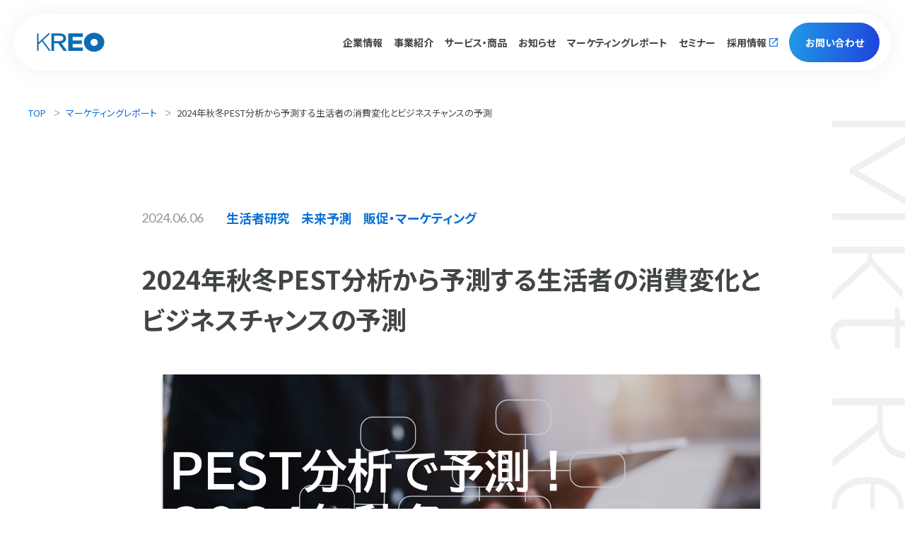

--- FILE ---
content_type: text/html; charset=UTF-8
request_url: https://kreo.jp/marketingreport/240607_marketing-keyward_24aw
body_size: 11733
content:
<!DOCTYPE HTML>
<html lang="ja-JP">
<head prefix="og: http://ogp.me/ns# fb: http://ogp.me/ns/fb# article: http://ogp.me/ns/article#">
<!--HEAD START-->
<meta charset="UTF-8">
<meta name="viewport" content="width=device-width,initial-scale=1.0,minimum-scale=1.0">
<meta name="format-detection" content="telephone=no">

<link rel="apple-touch-icon-precomposed" href="/apple-touch-icon.png">
<link rel="icon" type="image/vnd.microsoft.icon" href="/favicon.ico">
<!--CSS-->
<link rel="stylesheet" href="https://kreo.jp/wp-content/cache/autoptimize/css/autoptimize_single_23d13a882dc8846dc49fcd2322bfb70e.css" media="all">
<link rel="stylesheet" href="https://kreo.jp/wp-content/cache/autoptimize/css/autoptimize_single_f6ceed0cba39bdde067e4fd63c690cf8.css" media="all">
<link rel="stylesheet" href="https://kreo.jp/wp-content/cache/autoptimize/css/autoptimize_single_8043b21b82f80a5455ee0631eda1de4f.css" media="all">
<!--JS-->
<script src="/assets/vendor/jquery.min.js"></script>
<script src="/assets/vendor/scroll-hint.min.js"></script>
<script src="/assets/js/script.js" defer></script>
<!--HEAD END-->
<meta name='robots' content='index, follow, max-image-preview:large, max-snippet:-1, max-video-preview:-1' />
	<style>img:is([sizes="auto" i], [sizes^="auto," i]) { contain-intrinsic-size: 3000px 1500px }</style>
	
<!-- Google Tag Manager for WordPress by gtm4wp.com -->
<script data-cfasync="false" data-pagespeed-no-defer>
	var gtm4wp_datalayer_name = "dataLayer";
	var dataLayer = dataLayer || [];
</script>
<!-- End Google Tag Manager for WordPress by gtm4wp.com -->
	<!-- This site is optimized with the Yoast SEO plugin v24.7 - https://yoast.com/wordpress/plugins/seo/ -->
	<title>2024年秋冬PEST分析から予測する生活者の消費変化とビジネスチャンスの予測 | マーケティングレポート | 株式会社クレオ | 買いたい気持ちをデザインする生活者マーケティングカンパニー</title>
	<meta name="description" content="生活者の行動を変化させる要因は、気候や天候といった日々の変化から、法改正や商品の値上げといった社会的な要因までさまざまです。予測しにくいものもありますが社会の変化は、予定されていることや予測されていることを丁寧に把握することで、将来の生活の変化をある程度予測することが可能です。生活者の行動変容を先読みするためには、これから起きる事象を整理し、影響を予測、影響の先の生活者の意識・行動がどのように変わっていくのか考えていくことが重要になります 。そこで今回は、2024年秋冬に焦点を当て、PEST分析を行ない生活者の行動変容に与えそうな事象と、影響について予測していきたいと思います。" />
	<link rel="canonical" href="https://kreo.jp/marketingreport/240607_marketing-keyward_24aw" />
	<meta property="og:locale" content="ja_JP" />
	<meta property="og:type" content="article" />
	<meta property="og:title" content="2024年秋冬PEST分析から予測する生活者の消費変化とビジネスチャンスの予測 | マーケティングレポート | 株式会社クレオ | 買いたい気持ちをデザインする生活者マーケティングカンパニー" />
	<meta property="og:description" content="生活者の行動を変化させる要因は、気候や天候といった日々の変化から、法改正や商品の値上げといった社会的な要因までさまざまです。予測しにくいものもありますが社会の変化は、予定されていることや予測されていることを丁寧に把握することで、将来の生活の変化をある程度予測することが可能です。生活者の行動変容を先読みするためには、これから起きる事象を整理し、影響を予測、影響の先の生活者の意識・行動がどのように変わっていくのか考えていくことが重要になります 。そこで今回は、2024年秋冬に焦点を当て、PEST分析を行ない生活者の行動変容に与えそうな事象と、影響について予測していきたいと思います。" />
	<meta property="og:url" content="https://kreo.jp/marketingreport/240607_marketing-keyward_24aw" />
	<meta property="og:site_name" content="株式会社クレオ | 買いたい気持ちをデザインする生活者マーケティングカンパニー" />
	<meta property="article:modified_time" content="2025-08-14T04:41:03+00:00" />
	<meta property="og:image" content="https://kreo.jp/wp-content/uploads/2024/06/240607_240607_marketing-keyward_24aw.png" />
	<meta property="og:image:width" content="1528" />
	<meta property="og:image:height" content="851" />
	<meta property="og:image:type" content="image/png" />
	<meta name="twitter:card" content="summary_large_image" />
	<meta name="twitter:label1" content="推定読み取り時間" />
	<meta name="twitter:data1" content="12分" />
	<script type="application/ld+json" class="yoast-schema-graph">{"@context":"https://schema.org","@graph":[{"@type":"WebPage","@id":"https://kreo.jp/marketingreport/240607_marketing-keyward_24aw","url":"https://kreo.jp/marketingreport/240607_marketing-keyward_24aw","name":"2024年秋冬PEST分析から予測する生活者の消費変化とビジネスチャンスの予測 | マーケティングレポート | 株式会社クレオ | 買いたい気持ちをデザインする生活者マーケティングカンパニー","isPartOf":{"@id":"https://kreo.jp/#website"},"primaryImageOfPage":{"@id":"https://kreo.jp/marketingreport/240607_marketing-keyward_24aw#primaryimage"},"image":{"@id":"https://kreo.jp/marketingreport/240607_marketing-keyward_24aw#primaryimage"},"thumbnailUrl":"https://kreo.jp/wp-content/uploads/2024/06/240607_240607_marketing-keyward_24aw.png","datePublished":"2024-06-06T04:00:44+00:00","dateModified":"2025-08-14T04:41:03+00:00","description":"生活者の行動を変化させる要因は、気候や天候といった日々の変化から、法改正や商品の値上げといった社会的な要因までさまざまです。予測しにくいものもありますが社会の変化は、予定されていることや予測されていることを丁寧に把握することで、将来の生活の変化をある程度予測することが可能です。生活者の行動変容を先読みするためには、これから起きる事象を整理し、影響を予測、影響の先の生活者の意識・行動がどのように変わっていくのか考えていくことが重要になります 。そこで今回は、2024年秋冬に焦点を当て、PEST分析を行ない生活者の行動変容に与えそうな事象と、影響について予測していきたいと思います。","breadcrumb":{"@id":"https://kreo.jp/marketingreport/240607_marketing-keyward_24aw#breadcrumb"},"inLanguage":"ja","potentialAction":[{"@type":"ReadAction","target":["https://kreo.jp/marketingreport/240607_marketing-keyward_24aw"]}]},{"@type":"ImageObject","inLanguage":"ja","@id":"https://kreo.jp/marketingreport/240607_marketing-keyward_24aw#primaryimage","url":"https://kreo.jp/wp-content/uploads/2024/06/240607_240607_marketing-keyward_24aw.png","contentUrl":"https://kreo.jp/wp-content/uploads/2024/06/240607_240607_marketing-keyward_24aw.png","width":1528,"height":851},{"@type":"BreadcrumbList","@id":"https://kreo.jp/marketingreport/240607_marketing-keyward_24aw#breadcrumb","itemListElement":[{"@type":"ListItem","position":1,"name":"ホーム","item":"https://kreo.jp/"},{"@type":"ListItem","position":2,"name":"マーケティングレポート","item":"https://kreo.jp/marketingreport/"},{"@type":"ListItem","position":3,"name":"2024年秋冬PEST分析から予測する生活者の消費変化とビジネスチャンスの予測"}]},{"@type":"WebSite","@id":"https://kreo.jp/#website","url":"https://kreo.jp/","name":"株式会社クレオ | 買いたい気持ちをデザインする生活者マーケティングカンパニー","description":"マーケティングエージェンシー","publisher":{"@id":"https://kreo.jp/#organization"},"potentialAction":[{"@type":"SearchAction","target":{"@type":"EntryPoint","urlTemplate":"https://kreo.jp/?s={search_term_string}"},"query-input":{"@type":"PropertyValueSpecification","valueRequired":true,"valueName":"search_term_string"}}],"inLanguage":"ja"},{"@type":"Organization","@id":"https://kreo.jp/#organization","name":"株式会社クレオ | 買いたい気持ちをデザインする生活者マーケティングカンパニー","url":"https://kreo.jp/","logo":{"@type":"ImageObject","inLanguage":"ja","@id":"https://kreo.jp/#/schema/logo/image/","url":"https://kreo.jp/wp-content/uploads/2024/02/OGP_Kreo.jpg","contentUrl":"https://kreo.jp/wp-content/uploads/2024/02/OGP_Kreo.jpg","width":1200,"height":630,"caption":"株式会社クレオ | 買いたい気持ちをデザインする生活者マーケティングカンパニー"},"image":{"@id":"https://kreo.jp/#/schema/logo/image/"}}]}</script>
	<!-- / Yoast SEO plugin. -->


<link rel='dns-prefetch' href='//www.googletagmanager.com' />
<link href='https://fonts.gstatic.com' crossorigin='anonymous' rel='preconnect' />
<script type="text/javascript" id="wpp-js" src="https://kreo.jp/wp-content/plugins/wordpress-popular-posts/assets/js/wpp.min.js?ver=7.2.0" data-sampling="0" data-sampling-rate="100" data-api-url="https://kreo.jp/wp-json/wordpress-popular-posts" data-post-id="7287" data-token="1542aadba7" data-lang="0" data-debug="0"></script>
<style id='classic-theme-styles-inline-css' type='text/css'>
/*! This file is auto-generated */
.wp-block-button__link{color:#fff;background-color:#32373c;border-radius:9999px;box-shadow:none;text-decoration:none;padding:calc(.667em + 2px) calc(1.333em + 2px);font-size:1.125em}.wp-block-file__button{background:#32373c;color:#fff;text-decoration:none}
</style>
<style id='global-styles-inline-css' type='text/css'>
:root{--wp--preset--aspect-ratio--square: 1;--wp--preset--aspect-ratio--4-3: 4/3;--wp--preset--aspect-ratio--3-4: 3/4;--wp--preset--aspect-ratio--3-2: 3/2;--wp--preset--aspect-ratio--2-3: 2/3;--wp--preset--aspect-ratio--16-9: 16/9;--wp--preset--aspect-ratio--9-16: 9/16;--wp--preset--color--black: #000000;--wp--preset--color--cyan-bluish-gray: #abb8c3;--wp--preset--color--white: #ffffff;--wp--preset--color--pale-pink: #f78da7;--wp--preset--color--vivid-red: #cf2e2e;--wp--preset--color--luminous-vivid-orange: #ff6900;--wp--preset--color--luminous-vivid-amber: #fcb900;--wp--preset--color--light-green-cyan: #7bdcb5;--wp--preset--color--vivid-green-cyan: #00d084;--wp--preset--color--pale-cyan-blue: #8ed1fc;--wp--preset--color--vivid-cyan-blue: #0693e3;--wp--preset--color--vivid-purple: #9b51e0;--wp--preset--gradient--vivid-cyan-blue-to-vivid-purple: linear-gradient(135deg,rgba(6,147,227,1) 0%,rgb(155,81,224) 100%);--wp--preset--gradient--light-green-cyan-to-vivid-green-cyan: linear-gradient(135deg,rgb(122,220,180) 0%,rgb(0,208,130) 100%);--wp--preset--gradient--luminous-vivid-amber-to-luminous-vivid-orange: linear-gradient(135deg,rgba(252,185,0,1) 0%,rgba(255,105,0,1) 100%);--wp--preset--gradient--luminous-vivid-orange-to-vivid-red: linear-gradient(135deg,rgba(255,105,0,1) 0%,rgb(207,46,46) 100%);--wp--preset--gradient--very-light-gray-to-cyan-bluish-gray: linear-gradient(135deg,rgb(238,238,238) 0%,rgb(169,184,195) 100%);--wp--preset--gradient--cool-to-warm-spectrum: linear-gradient(135deg,rgb(74,234,220) 0%,rgb(151,120,209) 20%,rgb(207,42,186) 40%,rgb(238,44,130) 60%,rgb(251,105,98) 80%,rgb(254,248,76) 100%);--wp--preset--gradient--blush-light-purple: linear-gradient(135deg,rgb(255,206,236) 0%,rgb(152,150,240) 100%);--wp--preset--gradient--blush-bordeaux: linear-gradient(135deg,rgb(254,205,165) 0%,rgb(254,45,45) 50%,rgb(107,0,62) 100%);--wp--preset--gradient--luminous-dusk: linear-gradient(135deg,rgb(255,203,112) 0%,rgb(199,81,192) 50%,rgb(65,88,208) 100%);--wp--preset--gradient--pale-ocean: linear-gradient(135deg,rgb(255,245,203) 0%,rgb(182,227,212) 50%,rgb(51,167,181) 100%);--wp--preset--gradient--electric-grass: linear-gradient(135deg,rgb(202,248,128) 0%,rgb(113,206,126) 100%);--wp--preset--gradient--midnight: linear-gradient(135deg,rgb(2,3,129) 0%,rgb(40,116,252) 100%);--wp--preset--font-size--small: 13px;--wp--preset--font-size--medium: 20px;--wp--preset--font-size--large: 36px;--wp--preset--font-size--x-large: 42px;--wp--preset--spacing--20: 0.44rem;--wp--preset--spacing--30: 0.67rem;--wp--preset--spacing--40: 1rem;--wp--preset--spacing--50: 1.5rem;--wp--preset--spacing--60: 2.25rem;--wp--preset--spacing--70: 3.38rem;--wp--preset--spacing--80: 5.06rem;--wp--preset--shadow--natural: 6px 6px 9px rgba(0, 0, 0, 0.2);--wp--preset--shadow--deep: 12px 12px 50px rgba(0, 0, 0, 0.4);--wp--preset--shadow--sharp: 6px 6px 0px rgba(0, 0, 0, 0.2);--wp--preset--shadow--outlined: 6px 6px 0px -3px rgba(255, 255, 255, 1), 6px 6px rgba(0, 0, 0, 1);--wp--preset--shadow--crisp: 6px 6px 0px rgba(0, 0, 0, 1);}:where(.is-layout-flex){gap: 0.5em;}:where(.is-layout-grid){gap: 0.5em;}body .is-layout-flex{display: flex;}.is-layout-flex{flex-wrap: wrap;align-items: center;}.is-layout-flex > :is(*, div){margin: 0;}body .is-layout-grid{display: grid;}.is-layout-grid > :is(*, div){margin: 0;}:where(.wp-block-columns.is-layout-flex){gap: 2em;}:where(.wp-block-columns.is-layout-grid){gap: 2em;}:where(.wp-block-post-template.is-layout-flex){gap: 1.25em;}:where(.wp-block-post-template.is-layout-grid){gap: 1.25em;}.has-black-color{color: var(--wp--preset--color--black) !important;}.has-cyan-bluish-gray-color{color: var(--wp--preset--color--cyan-bluish-gray) !important;}.has-white-color{color: var(--wp--preset--color--white) !important;}.has-pale-pink-color{color: var(--wp--preset--color--pale-pink) !important;}.has-vivid-red-color{color: var(--wp--preset--color--vivid-red) !important;}.has-luminous-vivid-orange-color{color: var(--wp--preset--color--luminous-vivid-orange) !important;}.has-luminous-vivid-amber-color{color: var(--wp--preset--color--luminous-vivid-amber) !important;}.has-light-green-cyan-color{color: var(--wp--preset--color--light-green-cyan) !important;}.has-vivid-green-cyan-color{color: var(--wp--preset--color--vivid-green-cyan) !important;}.has-pale-cyan-blue-color{color: var(--wp--preset--color--pale-cyan-blue) !important;}.has-vivid-cyan-blue-color{color: var(--wp--preset--color--vivid-cyan-blue) !important;}.has-vivid-purple-color{color: var(--wp--preset--color--vivid-purple) !important;}.has-black-background-color{background-color: var(--wp--preset--color--black) !important;}.has-cyan-bluish-gray-background-color{background-color: var(--wp--preset--color--cyan-bluish-gray) !important;}.has-white-background-color{background-color: var(--wp--preset--color--white) !important;}.has-pale-pink-background-color{background-color: var(--wp--preset--color--pale-pink) !important;}.has-vivid-red-background-color{background-color: var(--wp--preset--color--vivid-red) !important;}.has-luminous-vivid-orange-background-color{background-color: var(--wp--preset--color--luminous-vivid-orange) !important;}.has-luminous-vivid-amber-background-color{background-color: var(--wp--preset--color--luminous-vivid-amber) !important;}.has-light-green-cyan-background-color{background-color: var(--wp--preset--color--light-green-cyan) !important;}.has-vivid-green-cyan-background-color{background-color: var(--wp--preset--color--vivid-green-cyan) !important;}.has-pale-cyan-blue-background-color{background-color: var(--wp--preset--color--pale-cyan-blue) !important;}.has-vivid-cyan-blue-background-color{background-color: var(--wp--preset--color--vivid-cyan-blue) !important;}.has-vivid-purple-background-color{background-color: var(--wp--preset--color--vivid-purple) !important;}.has-black-border-color{border-color: var(--wp--preset--color--black) !important;}.has-cyan-bluish-gray-border-color{border-color: var(--wp--preset--color--cyan-bluish-gray) !important;}.has-white-border-color{border-color: var(--wp--preset--color--white) !important;}.has-pale-pink-border-color{border-color: var(--wp--preset--color--pale-pink) !important;}.has-vivid-red-border-color{border-color: var(--wp--preset--color--vivid-red) !important;}.has-luminous-vivid-orange-border-color{border-color: var(--wp--preset--color--luminous-vivid-orange) !important;}.has-luminous-vivid-amber-border-color{border-color: var(--wp--preset--color--luminous-vivid-amber) !important;}.has-light-green-cyan-border-color{border-color: var(--wp--preset--color--light-green-cyan) !important;}.has-vivid-green-cyan-border-color{border-color: var(--wp--preset--color--vivid-green-cyan) !important;}.has-pale-cyan-blue-border-color{border-color: var(--wp--preset--color--pale-cyan-blue) !important;}.has-vivid-cyan-blue-border-color{border-color: var(--wp--preset--color--vivid-cyan-blue) !important;}.has-vivid-purple-border-color{border-color: var(--wp--preset--color--vivid-purple) !important;}.has-vivid-cyan-blue-to-vivid-purple-gradient-background{background: var(--wp--preset--gradient--vivid-cyan-blue-to-vivid-purple) !important;}.has-light-green-cyan-to-vivid-green-cyan-gradient-background{background: var(--wp--preset--gradient--light-green-cyan-to-vivid-green-cyan) !important;}.has-luminous-vivid-amber-to-luminous-vivid-orange-gradient-background{background: var(--wp--preset--gradient--luminous-vivid-amber-to-luminous-vivid-orange) !important;}.has-luminous-vivid-orange-to-vivid-red-gradient-background{background: var(--wp--preset--gradient--luminous-vivid-orange-to-vivid-red) !important;}.has-very-light-gray-to-cyan-bluish-gray-gradient-background{background: var(--wp--preset--gradient--very-light-gray-to-cyan-bluish-gray) !important;}.has-cool-to-warm-spectrum-gradient-background{background: var(--wp--preset--gradient--cool-to-warm-spectrum) !important;}.has-blush-light-purple-gradient-background{background: var(--wp--preset--gradient--blush-light-purple) !important;}.has-blush-bordeaux-gradient-background{background: var(--wp--preset--gradient--blush-bordeaux) !important;}.has-luminous-dusk-gradient-background{background: var(--wp--preset--gradient--luminous-dusk) !important;}.has-pale-ocean-gradient-background{background: var(--wp--preset--gradient--pale-ocean) !important;}.has-electric-grass-gradient-background{background: var(--wp--preset--gradient--electric-grass) !important;}.has-midnight-gradient-background{background: var(--wp--preset--gradient--midnight) !important;}.has-small-font-size{font-size: var(--wp--preset--font-size--small) !important;}.has-medium-font-size{font-size: var(--wp--preset--font-size--medium) !important;}.has-large-font-size{font-size: var(--wp--preset--font-size--large) !important;}.has-x-large-font-size{font-size: var(--wp--preset--font-size--x-large) !important;}
:where(.wp-block-post-template.is-layout-flex){gap: 1.25em;}:where(.wp-block-post-template.is-layout-grid){gap: 1.25em;}
:where(.wp-block-columns.is-layout-flex){gap: 2em;}:where(.wp-block-columns.is-layout-grid){gap: 2em;}
:root :where(.wp-block-pullquote){font-size: 1.5em;line-height: 1.6;}
</style>
<link rel='stylesheet' id='wordpress-popular-posts-css-css' href='https://kreo.jp/wp-content/cache/autoptimize/css/autoptimize_single_cff4a50b569f9d814cfe56378d2d03f7.css?ver=7.2.0' type='text/css' media='all' />
<style id='akismet-widget-style-inline-css' type='text/css'>

			.a-stats {
				--akismet-color-mid-green: #357b49;
				--akismet-color-white: #fff;
				--akismet-color-light-grey: #f6f7f7;

				max-width: 350px;
				width: auto;
			}

			.a-stats * {
				all: unset;
				box-sizing: border-box;
			}

			.a-stats strong {
				font-weight: 600;
			}

			.a-stats a.a-stats__link,
			.a-stats a.a-stats__link:visited,
			.a-stats a.a-stats__link:active {
				background: var(--akismet-color-mid-green);
				border: none;
				box-shadow: none;
				border-radius: 8px;
				color: var(--akismet-color-white);
				cursor: pointer;
				display: block;
				font-family: -apple-system, BlinkMacSystemFont, 'Segoe UI', 'Roboto', 'Oxygen-Sans', 'Ubuntu', 'Cantarell', 'Helvetica Neue', sans-serif;
				font-weight: 500;
				padding: 12px;
				text-align: center;
				text-decoration: none;
				transition: all 0.2s ease;
			}

			/* Extra specificity to deal with TwentyTwentyOne focus style */
			.widget .a-stats a.a-stats__link:focus {
				background: var(--akismet-color-mid-green);
				color: var(--akismet-color-white);
				text-decoration: none;
			}

			.a-stats a.a-stats__link:hover {
				filter: brightness(110%);
				box-shadow: 0 4px 12px rgba(0, 0, 0, 0.06), 0 0 2px rgba(0, 0, 0, 0.16);
			}

			.a-stats .count {
				color: var(--akismet-color-white);
				display: block;
				font-size: 1.5em;
				line-height: 1.4;
				padding: 0 13px;
				white-space: nowrap;
			}
		
</style>
<script type="text/javascript" src="https://kreo.jp/wp-includes/js/jquery/jquery.min.js?ver=3.7.1" id="jquery-core-js"></script>
<script type="text/javascript" src="https://kreo.jp/wp-includes/js/jquery/jquery-migrate.min.js?ver=3.4.1" id="jquery-migrate-js"></script>
<meta name="generator" content="Site Kit by Google 1.149.1" />
<!-- Google Tag Manager for WordPress by gtm4wp.com -->
<!-- GTM Container placement set to footer -->
<script data-cfasync="false" data-pagespeed-no-defer>
	var dataLayer_content = {"pagePostType":"marketingreport","pagePostType2":"single-marketingreport","pageCategory":["consumer","future","marketing"],"pagePostAuthor":"谷口瑠璃"};
	dataLayer.push( dataLayer_content );
</script>
<script data-cfasync="false">
(function(w,d,s,l,i){w[l]=w[l]||[];w[l].push({'gtm.start':
new Date().getTime(),event:'gtm.js'});var f=d.getElementsByTagName(s)[0],
j=d.createElement(s),dl=l!='dataLayer'?'&l='+l:'';j.async=true;j.src=
'//www.googletagmanager.com/gtm.js?id='+i+dl;f.parentNode.insertBefore(j,f);
})(window,document,'script','dataLayer','GTM-KMPPXVH');
</script>
<!-- End Google Tag Manager for WordPress by gtm4wp.com -->            <style id="wpp-loading-animation-styles">@-webkit-keyframes bgslide{from{background-position-x:0}to{background-position-x:-200%}}@keyframes bgslide{from{background-position-x:0}to{background-position-x:-200%}}.wpp-widget-block-placeholder,.wpp-shortcode-placeholder{margin:0 auto;width:60px;height:3px;background:#dd3737;background:linear-gradient(90deg,#dd3737 0%,#571313 10%,#dd3737 100%);background-size:200% auto;border-radius:3px;-webkit-animation:bgslide 1s infinite linear;animation:bgslide 1s infinite linear}</style>
            <style type="text/css">.broken_link, a.broken_link {
	text-decoration: line-through;
}</style><link rel="icon" href="https://kreo.jp/wp-content/uploads/2021/07/cropped-KREO1450-32x32.jpg" sizes="32x32" />
<link rel="icon" href="https://kreo.jp/wp-content/uploads/2021/07/cropped-KREO1450-192x192.jpg" sizes="192x192" />
<link rel="apple-touch-icon" href="https://kreo.jp/wp-content/uploads/2021/07/cropped-KREO1450-180x180.jpg" />
<meta name="msapplication-TileImage" content="https://kreo.jp/wp-content/uploads/2021/07/cropped-KREO1450-270x270.jpg" />
</head>

<body><!--BODY START-->
<div class="l-page l-page--marketingreport">
  
  <script src="/assets/include/header.js"></script>
  
  <main>

    <ul class="c-breadcrumb l-inner">
      <li><a href="/">TOP</a></li>
      <li><a href="/marketingreport">マーケティングレポート</a></li>
      <li>2024年秋冬PEST分析から予測する生活者の消費変化とビジネスチャンスの予測</li>
    </ul>

    <div class="p-news-container l-inner03">

      <div class="top-area">
        <p class="date">2024.06.06</p>
        <p class="category">生活者研究</p>
<p class="category">未来予測</p>
<p class="category">販促・マーケティング</p>
        <h1>2024年秋冬PEST分析から予測する生活者の消費変化とビジネスチャンスの予測</h1>
                <figure><img src="https://kreo.jp/wp-content/uploads/2024/06/240607_240607_marketing-keyward_24aw.png" alt="2024年秋冬PEST分析から予測する生活者の消費変化とビジネスチャンスの予測"></figure>
              </div>
       
      <!--TOC-->        <p>現代の社会・経済は、目まぐるしく変化しています。また、その変化が生活者一人ひとりの価値観や行動、マインドを大きく変えます。時事・情勢・世の中の空気感が急速に変化することが当たり前となったこの時代、生活者の価値観や行動の変容を先読みすることが重要になっています。本記事では、2024年秋冬の生活者の行動予測と、環境与件を読み解いていく重要性に関してご紹介します。</p>
<p></p>
<div id="toc_container" class="no_bullets"><p class="toc_title">目次</p><ul class="toc_list"><li><a href="#i">環境与件を読み解く重要性</a></li><li><a href="#2024">2024年秋冬の行動変化のポイントをＰＥＳＴ分析で整理する</a></li><li><a href="#PEST2024">PEST分析を通して2024年秋冬の市場を俯瞰する</a></li><li><a href="#2024-2">チャンスマインドから導く2024年秋冬消費キーワード</a></li><li><a href="#PEST">おわりにー　PEST分析に基づくマーケットへの洞察</a></li></ul></div>
<h2 id="sec1"><span id="i">環境与件を読み解く重要性</span></h2>
<p>生活者の行動を変化させる要因は、気候や天候といった日々の変化から、法改正や商品の値上げといった社会的な要因までさまざまです。予測しにくいものもありますが、社会の変化は、予定されていることや予測されていることを丁寧に把握することで、将来の生活の変化をある程度予測することが可能です。生活者の行動変容を先読みするためには、これから起きる事象を整理し、影響を予測、影響の先の生活者の意識・行動がどのように変わっていくのか考えていくことが重要になります 。<br />
そこで今回は、2024年秋冬に焦点を当て、PEST分析を行ない生活者の行動変容に与えそうな事象と、影響について予測していきたいと思います。</p>
<div class="scroll-hint">
<div class="js-scrollable">
</div>
</div>
<h2 id="sec2"><span id="2024">2024年秋冬の行動変化のポイントをＰＥＳＴ分析で整理する</span></h2>
<p>ここからは2024年秋冬における生活者の消費行動に影響を与えそうな環境要因を、政治・経済・社会・技術のPESTの視点から考察していきます。2024年下期に起こりうる出来事と、それが生活者の行動にどう影響するかを想像しながら読み進めてみてください。</p>
<div class="scroll-hint">
<div class="js-scrollable">
</div>
</div>
<h3>Ｐ(政治)：定額減税の導入による消費行動への影響</h3>
<p>物価高の上昇による家計の負担軽減を目的に2024年の6月以降に支払われる給与から所得税・住民税の定額減税が適応されます。定額減税の対象者は納税者及び扶養家族(年収2000万円超えは対象外)になります。</p>
<div class="scroll-hint">
<div class="js-scrollable">
<br />
<span style="font-size: medium;"><strong>■定額減税対応</strong></span></p>
<p><img fetchpriority="high" decoding="async" src="https://kreo.jp/wp-content/uploads/2024/06/240607_240607_marketing-keyward_24aw_1.png" alt="" width="1427" height="495" class="aligncenter size-full wp-image-7290" srcset="https://kreo.jp/wp-content/uploads/2024/06/240607_240607_marketing-keyward_24aw_1.png 1427w, https://kreo.jp/wp-content/uploads/2024/06/240607_240607_marketing-keyward_24aw_1-300x104.png 300w, https://kreo.jp/wp-content/uploads/2024/06/240607_240607_marketing-keyward_24aw_1-1024x355.png 1024w, https://kreo.jp/wp-content/uploads/2024/06/240607_240607_marketing-keyward_24aw_1-768x266.png 768w, https://kreo.jp/wp-content/uploads/2024/06/240607_240607_marketing-keyward_24aw_1-624x216.png 624w" sizes="(max-width: 1427px) 100vw, 1427px" /></p>
</p>
</div>
</div>
<p>2023年12月に弊社で調査した定額減税による消費意欲に関しては、「消費意欲が高まらない」が50.9%、「消費意欲が高まる」が17.2％という回答結果となりました。そのため、政治与件としての定額減税は、、生活者の生活を下支えする要因になることは想定されますが、消費意欲向上には一定程度の効果に留まることが推測されます。</p>
<div class="scroll-hint">
<div class="js-scrollable">
<br />
<span style="font-size: medium;"><strong>■定額減税が施行された際の消費意欲</strong></span></p>
<p><noscript><img decoding="async" src="https://kreo.jp/wp-content/uploads/2024/06/240607_240607_marketing-keyward_24aw_2.png" alt="" width="1037" height="479" class="aligncenter size-full wp-image-7294" srcset="https://kreo.jp/wp-content/uploads/2024/06/240607_240607_marketing-keyward_24aw_2.png 1037w, https://kreo.jp/wp-content/uploads/2024/06/240607_240607_marketing-keyward_24aw_2-300x139.png 300w, https://kreo.jp/wp-content/uploads/2024/06/240607_240607_marketing-keyward_24aw_2-1024x473.png 1024w, https://kreo.jp/wp-content/uploads/2024/06/240607_240607_marketing-keyward_24aw_2-768x355.png 768w, https://kreo.jp/wp-content/uploads/2024/06/240607_240607_marketing-keyward_24aw_2-624x288.png 624w" sizes="(max-width: 1037px) 100vw, 1037px" /></noscript><img decoding="async" src='data:image/svg+xml,%3Csvg%20xmlns=%22http://www.w3.org/2000/svg%22%20viewBox=%220%200%201037%20479%22%3E%3C/svg%3E' data-src="https://kreo.jp/wp-content/uploads/2024/06/240607_240607_marketing-keyward_24aw_2.png" alt="" width="1037" height="479" class="lazyload aligncenter size-full wp-image-7294" data-srcset="https://kreo.jp/wp-content/uploads/2024/06/240607_240607_marketing-keyward_24aw_2.png 1037w, https://kreo.jp/wp-content/uploads/2024/06/240607_240607_marketing-keyward_24aw_2-300x139.png 300w, https://kreo.jp/wp-content/uploads/2024/06/240607_240607_marketing-keyward_24aw_2-1024x473.png 1024w, https://kreo.jp/wp-content/uploads/2024/06/240607_240607_marketing-keyward_24aw_2-768x355.png 768w, https://kreo.jp/wp-content/uploads/2024/06/240607_240607_marketing-keyward_24aw_2-624x288.png 624w" data-sizes="(max-width: 1037px) 100vw, 1037px" /></p>
</p>
</div>
</div>
<h3>Ｅ(経済)：生活者の消費に繋がる雇用者報酬に注目</h3>
<p>2024年の春闘では人手不足への対応、物価上昇を配慮して積極的な賃上げに踏み切る企業が多い結果となっています。日本労働組合総連合会による発表では、平均して「15,616円（5.17%）」の賃上げとなりました。2023年は「10,923円（3.67%）」のため、昨年対比 4,693 円増・1.50 ポイント増と、2023年の実績を上回る伸び率です。<br />
これらの傾向から、経済与件としてあげられる消費動向としては、春闘による月例賃金の上昇によって、2024年秋冬に向かって実質賃金の前年比プラスが想定され、徐々に消費が上向きになることが期待されます。そのため、2024年秋冬に向かって、生活者がどのようなことに消費をしたいと感じそうかを予測していくことが、重要なポイントの１つとなりそうです。</p>
<div class="scroll-hint">
<div class="js-scrollable">
<br />
<span style="font-size: medium;"><strong>■春闘での賃金変化と賃上げ率の推移</strong></span></p>
<p><noscript><img decoding="async" src="https://kreo.jp/wp-content/uploads/2024/06/240607_240607_marketing-keyward_24aw_3-1.png" alt="" width="1043" height="443" class="aligncenter size-full wp-image-7305" srcset="https://kreo.jp/wp-content/uploads/2024/06/240607_240607_marketing-keyward_24aw_3-1.png 1043w, https://kreo.jp/wp-content/uploads/2024/06/240607_240607_marketing-keyward_24aw_3-1-300x127.png 300w, https://kreo.jp/wp-content/uploads/2024/06/240607_240607_marketing-keyward_24aw_3-1-1024x435.png 1024w, https://kreo.jp/wp-content/uploads/2024/06/240607_240607_marketing-keyward_24aw_3-1-768x326.png 768w, https://kreo.jp/wp-content/uploads/2024/06/240607_240607_marketing-keyward_24aw_3-1-624x265.png 624w" sizes="(max-width: 1043px) 100vw, 1043px" /></noscript><img decoding="async" src='data:image/svg+xml,%3Csvg%20xmlns=%22http://www.w3.org/2000/svg%22%20viewBox=%220%200%201043%20443%22%3E%3C/svg%3E' data-src="https://kreo.jp/wp-content/uploads/2024/06/240607_240607_marketing-keyward_24aw_3-1.png" alt="" width="1043" height="443" class="lazyload aligncenter size-full wp-image-7305" data-srcset="https://kreo.jp/wp-content/uploads/2024/06/240607_240607_marketing-keyward_24aw_3-1.png 1043w, https://kreo.jp/wp-content/uploads/2024/06/240607_240607_marketing-keyward_24aw_3-1-300x127.png 300w, https://kreo.jp/wp-content/uploads/2024/06/240607_240607_marketing-keyward_24aw_3-1-1024x435.png 1024w, https://kreo.jp/wp-content/uploads/2024/06/240607_240607_marketing-keyward_24aw_3-1-768x326.png 768w, https://kreo.jp/wp-content/uploads/2024/06/240607_240607_marketing-keyward_24aw_3-1-624x265.png 624w" data-sizes="(max-width: 1043px) 100vw, 1043px" /></p>
</p>
</div>
</div>
<h3> S(社会)：家計の見込みは悪いが、マーケットチャンスは日常の中の「ハレ」</h3>
<p>弊社の生活者動向調査にて、現在の家計状況と半年後の家計の見込みを聞いてみたところ、半年後の家計の見込みに関して「良い+やや良い」は現在から半年にかけて0.8ポイントほど上がり微増。一方で「やや悪い+悪い」に関しても、2.6ポイント増となり、家計に関しては期待と不安が混在していることがわかります。</p>
<div class="scroll-hint">
<div class="js-scrollable">
<br />
<span style="font-size: medium;"><strong>■現在の家計の状況と、半年後の家計の見込み(%)※2023年11月-12月時点</strong></span></p>
<p><noscript><img decoding="async" src="https://kreo.jp/wp-content/uploads/2024/06/240607_240607_marketing-keyward_24aw_4.png" alt="" width="1262" height="464" class="aligncenter size-full wp-image-7319" srcset="https://kreo.jp/wp-content/uploads/2024/06/240607_240607_marketing-keyward_24aw_4.png 1262w, https://kreo.jp/wp-content/uploads/2024/06/240607_240607_marketing-keyward_24aw_4-300x110.png 300w, https://kreo.jp/wp-content/uploads/2024/06/240607_240607_marketing-keyward_24aw_4-1024x376.png 1024w, https://kreo.jp/wp-content/uploads/2024/06/240607_240607_marketing-keyward_24aw_4-768x282.png 768w, https://kreo.jp/wp-content/uploads/2024/06/240607_240607_marketing-keyward_24aw_4-624x229.png 624w" sizes="(max-width: 1262px) 100vw, 1262px" /></noscript><img decoding="async" src='data:image/svg+xml,%3Csvg%20xmlns=%22http://www.w3.org/2000/svg%22%20viewBox=%220%200%201262%20464%22%3E%3C/svg%3E' data-src="https://kreo.jp/wp-content/uploads/2024/06/240607_240607_marketing-keyward_24aw_4.png" alt="" width="1262" height="464" class="lazyload aligncenter size-full wp-image-7319" data-srcset="https://kreo.jp/wp-content/uploads/2024/06/240607_240607_marketing-keyward_24aw_4.png 1262w, https://kreo.jp/wp-content/uploads/2024/06/240607_240607_marketing-keyward_24aw_4-300x110.png 300w, https://kreo.jp/wp-content/uploads/2024/06/240607_240607_marketing-keyward_24aw_4-1024x376.png 1024w, https://kreo.jp/wp-content/uploads/2024/06/240607_240607_marketing-keyward_24aw_4-768x282.png 768w, https://kreo.jp/wp-content/uploads/2024/06/240607_240607_marketing-keyward_24aw_4-624x229.png 624w" data-sizes="(max-width: 1262px) 100vw, 1262px" /></p>
</p>
</div>
</div>
<p>次に生活者の消費意欲を見てみると、チャンスになるポイントがあります。それは「毎日の食事」や「自分へのご褒美」「記念日などの特別な日」を彩る商品やサービス、「家族の絆を深めるためのモノ・コト・時間」への消費は、物価上昇や光熱費の高騰があっても、お金をかけている生活者が増えている点です。そのため、生活者の消費を刺激する上では「普段の食事」「ご褒美」「家族時間」といった、何気ない日常の中でのハレ感演出が重要になってくると考えられます。</p>
<div class="scroll-hint">
<div class="js-scrollable">
<br />
<span style="font-size: medium;"><strong>■昨今、物価や光熱費が高騰し続けていますが、この状況下でもあなたがお金をかけていること</strong></span></p>
<p><noscript><img decoding="async" src="https://kreo.jp/wp-content/uploads/2024/06/240607_240607_marketing-keyward_24aw_5.png" alt="" width="1047" height="519" class="aligncenter size-full wp-image-7326" srcset="https://kreo.jp/wp-content/uploads/2024/06/240607_240607_marketing-keyward_24aw_5.png 1047w, https://kreo.jp/wp-content/uploads/2024/06/240607_240607_marketing-keyward_24aw_5-300x149.png 300w, https://kreo.jp/wp-content/uploads/2024/06/240607_240607_marketing-keyward_24aw_5-1024x508.png 1024w, https://kreo.jp/wp-content/uploads/2024/06/240607_240607_marketing-keyward_24aw_5-768x381.png 768w, https://kreo.jp/wp-content/uploads/2024/06/240607_240607_marketing-keyward_24aw_5-624x309.png 624w" sizes="(max-width: 1047px) 100vw, 1047px" /></noscript><img decoding="async" src='data:image/svg+xml,%3Csvg%20xmlns=%22http://www.w3.org/2000/svg%22%20viewBox=%220%200%201047%20519%22%3E%3C/svg%3E' data-src="https://kreo.jp/wp-content/uploads/2024/06/240607_240607_marketing-keyward_24aw_5.png" alt="" width="1047" height="519" class="lazyload aligncenter size-full wp-image-7326" data-srcset="https://kreo.jp/wp-content/uploads/2024/06/240607_240607_marketing-keyward_24aw_5.png 1047w, https://kreo.jp/wp-content/uploads/2024/06/240607_240607_marketing-keyward_24aw_5-300x149.png 300w, https://kreo.jp/wp-content/uploads/2024/06/240607_240607_marketing-keyward_24aw_5-1024x508.png 1024w, https://kreo.jp/wp-content/uploads/2024/06/240607_240607_marketing-keyward_24aw_5-768x381.png 768w, https://kreo.jp/wp-content/uploads/2024/06/240607_240607_marketing-keyward_24aw_5-624x309.png 624w" data-sizes="(max-width: 1047px) 100vw, 1047px" /></p>
</p>
</div>
</div>
<h3>Ｔ(技術)：生成AIの新たな活用方法に注目</h3>
<p>技術の面では、生成AIの活用範囲に拡がりみられる点に注目です。生成AIというと業務の効率化や思考時間の短縮化といった業務の補助での活用が注目されてきましたが、最近では生活者とのコミュニケーションツールとしての活用の幅が広がっています。<br />
具体的には生成AIで生活者の日常の会話などを分析し、マッピングなどを行ない、その傾向に合わせて、接客、商品パッケージや商品を作るといった活用です。AIを業務の効率化の手段として使うことからエンターテイメントや生活者との１to1コミュニケーションツールとしての手段には今後も注目です。</p>
<div class="scroll-hint">
<div class="js-scrollable">
<br />
<span style="font-size: medium;"><strong>■AIの活用イメージ</strong></span></p>
<p><noscript><img decoding="async" src="https://kreo.jp/wp-content/uploads/2024/06/240607_240607_marketing-keyward_24aw_6.png" alt="" width="1653" height="696" class="aligncenter size-full wp-image-7322" srcset="https://kreo.jp/wp-content/uploads/2024/06/240607_240607_marketing-keyward_24aw_6.png 1653w, https://kreo.jp/wp-content/uploads/2024/06/240607_240607_marketing-keyward_24aw_6-300x126.png 300w, https://kreo.jp/wp-content/uploads/2024/06/240607_240607_marketing-keyward_24aw_6-1024x431.png 1024w, https://kreo.jp/wp-content/uploads/2024/06/240607_240607_marketing-keyward_24aw_6-768x323.png 768w, https://kreo.jp/wp-content/uploads/2024/06/240607_240607_marketing-keyward_24aw_6-1536x647.png 1536w, https://kreo.jp/wp-content/uploads/2024/06/240607_240607_marketing-keyward_24aw_6-624x263.png 624w" sizes="(max-width: 1653px) 100vw, 1653px" /></noscript><img decoding="async" src='data:image/svg+xml,%3Csvg%20xmlns=%22http://www.w3.org/2000/svg%22%20viewBox=%220%200%201653%20696%22%3E%3C/svg%3E' data-src="https://kreo.jp/wp-content/uploads/2024/06/240607_240607_marketing-keyward_24aw_6.png" alt="" width="1653" height="696" class="lazyload aligncenter size-full wp-image-7322" data-srcset="https://kreo.jp/wp-content/uploads/2024/06/240607_240607_marketing-keyward_24aw_6.png 1653w, https://kreo.jp/wp-content/uploads/2024/06/240607_240607_marketing-keyward_24aw_6-300x126.png 300w, https://kreo.jp/wp-content/uploads/2024/06/240607_240607_marketing-keyward_24aw_6-1024x431.png 1024w, https://kreo.jp/wp-content/uploads/2024/06/240607_240607_marketing-keyward_24aw_6-768x323.png 768w, https://kreo.jp/wp-content/uploads/2024/06/240607_240607_marketing-keyward_24aw_6-1536x647.png 1536w, https://kreo.jp/wp-content/uploads/2024/06/240607_240607_marketing-keyward_24aw_6-624x263.png 624w" data-sizes="(max-width: 1653px) 100vw, 1653px" /></p>
</p>
</div>
</div>
<h2 id="sec3"><span id="PEST2024"> PEST分析を通して2024年秋冬の市場を俯瞰する</span></h2>
<p>前章 で紹介した生活者の生活・くらしに変化を与える2024年の秋冬のPEST事象をまとめると下の図のようになります。</p>
<div class="scroll-hint">
<div class="js-scrollable">
<p><noscript><img decoding="async" src="https://kreo.jp/wp-content/uploads/2024/06/240607_240607_marketing-keyward_24aw_7-1.png" alt="" width="1647" height="729" class="aligncenter size-full wp-image-7334" srcset="https://kreo.jp/wp-content/uploads/2024/06/240607_240607_marketing-keyward_24aw_7-1.png 1647w, https://kreo.jp/wp-content/uploads/2024/06/240607_240607_marketing-keyward_24aw_7-1-300x133.png 300w, https://kreo.jp/wp-content/uploads/2024/06/240607_240607_marketing-keyward_24aw_7-1-1024x453.png 1024w, https://kreo.jp/wp-content/uploads/2024/06/240607_240607_marketing-keyward_24aw_7-1-768x340.png 768w, https://kreo.jp/wp-content/uploads/2024/06/240607_240607_marketing-keyward_24aw_7-1-1536x680.png 1536w, https://kreo.jp/wp-content/uploads/2024/06/240607_240607_marketing-keyward_24aw_7-1-624x276.png 624w" sizes="(max-width: 1647px) 100vw, 1647px" /></noscript><img decoding="async" src='data:image/svg+xml,%3Csvg%20xmlns=%22http://www.w3.org/2000/svg%22%20viewBox=%220%200%201647%20729%22%3E%3C/svg%3E' data-src="https://kreo.jp/wp-content/uploads/2024/06/240607_240607_marketing-keyward_24aw_7-1.png" alt="" width="1647" height="729" class="lazyload aligncenter size-full wp-image-7334" data-srcset="https://kreo.jp/wp-content/uploads/2024/06/240607_240607_marketing-keyward_24aw_7-1.png 1647w, https://kreo.jp/wp-content/uploads/2024/06/240607_240607_marketing-keyward_24aw_7-1-300x133.png 300w, https://kreo.jp/wp-content/uploads/2024/06/240607_240607_marketing-keyward_24aw_7-1-1024x453.png 1024w, https://kreo.jp/wp-content/uploads/2024/06/240607_240607_marketing-keyward_24aw_7-1-768x340.png 768w, https://kreo.jp/wp-content/uploads/2024/06/240607_240607_marketing-keyward_24aw_7-1-1536x680.png 1536w, https://kreo.jp/wp-content/uploads/2024/06/240607_240607_marketing-keyward_24aw_7-1-624x276.png 624w" data-sizes="(max-width: 1647px) 100vw, 1647px" /></p>
</p>
</div>
</div>
<p>2024年秋冬PEST分析のポイントは、政治や経済面で生活者の収入を確保し、消費を促す動きがあるも、消費を大きく拡大させるほどの起爆剤となり得るのは難しそうであるという点です。<br />
一方で、兆しとしては、足元の家計不安・物価高騰などがある中でも、日常生活において家族交流の深化や、小さなハレを追求したい気持ちが伺える点が2024年秋冬のチャンスマインドとなります。また、生成AIによる業務効率化という目的以外の、生活者とのコミュニケーション機会の創出動向にも注目です。</p>
<h2 id="sec4"><span id="2024-2">チャンスマインドから導く2024年秋冬消費キーワード</span></h2>
<p>生活者を取り巻く環境から、消費に関しては賃金があがる期待感と、継続する家計逼迫の不安が入り混じるマインドが継続することが予測されます。そのようなストレスを抱える中でも、日常生活において背伸びせず「ハレ」需要を取り入れ、暮らしに適した商品、つまり自分や家族のウェルビーイングに貢献できるモノ・サービスを生活者は追求したいという、マインドが強まっていくことが推測されます。そのようなマインドを汲み、どのような生活者行動や消費が起きるかを考えると、消費意欲に関して前向き基調とは言いきれない中でも、誰かと過ごす時間(食事やレジャー)には消費を厭わないという行動が高まると考えられそうです。<br />
以上より、2024年秋冬の消費キーワードのひとつとして「賑わい消費」と予測します。</p>
<div class="scroll-hint">
<div class="js-scrollable">
<p><noscript><img decoding="async" src="https://kreo.jp/wp-content/uploads/2024/06/240607_240607_marketing-keyward_24aw_8.png" alt="" width="1468" height="789" class="aligncenter size-full wp-image-7324" srcset="https://kreo.jp/wp-content/uploads/2024/06/240607_240607_marketing-keyward_24aw_8.png 1468w, https://kreo.jp/wp-content/uploads/2024/06/240607_240607_marketing-keyward_24aw_8-300x161.png 300w, https://kreo.jp/wp-content/uploads/2024/06/240607_240607_marketing-keyward_24aw_8-1024x550.png 1024w, https://kreo.jp/wp-content/uploads/2024/06/240607_240607_marketing-keyward_24aw_8-768x413.png 768w, https://kreo.jp/wp-content/uploads/2024/06/240607_240607_marketing-keyward_24aw_8-624x335.png 624w" sizes="(max-width: 1468px) 100vw, 1468px" /></noscript><img decoding="async" src='data:image/svg+xml,%3Csvg%20xmlns=%22http://www.w3.org/2000/svg%22%20viewBox=%220%200%201468%20789%22%3E%3C/svg%3E' data-src="https://kreo.jp/wp-content/uploads/2024/06/240607_240607_marketing-keyward_24aw_8.png" alt="" width="1468" height="789" class="lazyload aligncenter size-full wp-image-7324" data-srcset="https://kreo.jp/wp-content/uploads/2024/06/240607_240607_marketing-keyward_24aw_8.png 1468w, https://kreo.jp/wp-content/uploads/2024/06/240607_240607_marketing-keyward_24aw_8-300x161.png 300w, https://kreo.jp/wp-content/uploads/2024/06/240607_240607_marketing-keyward_24aw_8-1024x550.png 1024w, https://kreo.jp/wp-content/uploads/2024/06/240607_240607_marketing-keyward_24aw_8-768x413.png 768w, https://kreo.jp/wp-content/uploads/2024/06/240607_240607_marketing-keyward_24aw_8-624x335.png 624w" data-sizes="(max-width: 1468px) 100vw, 1468px" /></p>
</p>
</div>
</div>
<h2 id="sec5"><span id="PEST">おわりにー　PEST分析に基づくマーケットへの洞察</span></h2>
<p>2024年の秋冬に予定される政治経済の動きや、生活者の意識変化の兆しについて、PEST分析により、生活者の行動変容の先読みが可能になります。<br />
また、行動変容から消費キーワード を予測できれば、生活者に対してどのようなコミュニケーションをとればいいのか、どのような商品が受け入れられやすいのかを想像することが可能になることを想像いただけたのではないでしょうか。</p>
<p>本記事で紹介した内容をまとめた無料レポートを準備しております。ご希望の方は、最下にあるフォームからお申込みください。また、今回ご紹介した「賑わい消費」に加え2024年秋冬のポイントとなる6つの消費トレンドキーワードをまとめた「2024年秋冬消費者インサイト予測資料」を作成しております。ご興味がある方は、資料のご紹介を承っておりますので、下記フォームよりお申し込みください。その他、こうした環境分析や生活者の分析を踏まえた販促・販売計画の立案、マーケティング・プロモーション戦略立案に関してご相談や問い合わせ等ありましたら、お気軽にご相談ください。</p>
<p>執筆者:マーケティング開発部　生活者マーケティング課　谷口</p>
<h3>無料レポートのお申し込み</h3>
<p><script id="_bownow_cs_sid_3866b7dfe03b957a6de8">
var _bownow_cs_sid_3866b7dfe03b957a6de8 = document.createElement('script');
_bownow_cs_sid_3866b7dfe03b957a6de8.charset = 'utf-8';
_bownow_cs_sid_3866b7dfe03b957a6de8.src = 'https://contents.bownow.jp/forms/sid_3866b7dfe03b957a6de8/trace.js';
document.getElementsByTagName('head')[0].appendChild(_bownow_cs_sid_3866b7dfe03b957a6de8);
</script></p>
<h3>転載・引用に関する注意事項</h3>
<p>1、本ページの記事内容、関連する調査の集計結果、レポート等の著作権は、株式会社クレオが保有します。<br />
転載・引用の際は出典を明記ください。<br />
【出典の記載例】<br />
<span style>出典：(株)クレオ「2024年秋冬消費者インサイト予測資料」</span></p>
<p>2、編集、加工などをしてご利用する場合は、上記出典とは別に、編集・加工等を行ったことを記載してください。<br />
【編集・加工等して利用する場合の記載例】<br />
<span style>(株)クレオ「2024年秋冬消費者インサイト予測資料」を加工して作成</span></p>
<p>3、当記事・当データ・レポートは、正確性、有用性、確実性その他の保証をするものではありません。<br />
当データ・当レポートを利用することにより生じたいかなるトラブル、損失、障害等について、当社は一切の責任を負いません。</p>
    </div>
    <section class="sec-related">
      <div class="l-inner02">
        <h2 class="c-ttl03">
          <span class="c-ttl03--main">関連記事</span>
        </h2>
        <ul class="p-news-card">
          <li>
            <a href="https://kreo.jp/marketingreport/251219_mindtrend">
              <figure class="p-news-card__img"><noscript><img src="https://kreo.jp/wp-content/uploads/2025/12/20251219_mindtrend_1.png" alt=""></noscript><img class="lazyload" src='data:image/svg+xml,%3Csvg%20xmlns=%22http://www.w3.org/2000/svg%22%20viewBox=%220%200%20210%20140%22%3E%3C/svg%3E' data-src="https://kreo.jp/wp-content/uploads/2025/12/20251219_mindtrend_1.png" alt=""></figure>
              <ul class="p-news-card__category">
                <li>生活者研究</li>
<li>時事・トレンド</li>
<li>販促・マーケティング</li>
              </ul>
              <p class="p-news-card__title">猛暑における生活者心理（マインド）から、“夏の長期化”における取り組みポイントを探る！</p>
              <p class="p-news-card__date"></p>
            </a>
          </li>
          <li>
            <a href="https://kreo.jp/marketingreport/251216_value-innovator">
              <figure class="p-news-card__img"><noscript><img src="https://kreo.jp/wp-content/uploads/2025/10/thesis_thumbnail.png" alt=""></noscript><img class="lazyload" src='data:image/svg+xml,%3Csvg%20xmlns=%22http://www.w3.org/2000/svg%22%20viewBox=%220%200%20210%20140%22%3E%3C/svg%3E' data-src="https://kreo.jp/wp-content/uploads/2025/10/thesis_thumbnail.png" alt=""></figure>
              <ul class="p-news-card__category">
                <li>生活者研究</li>
<li>業態・企業分析</li>
<li>販促・マーケティング</li>
              </ul>
              <p class="p-news-card__title">【日本産業経済学会発表論文】日本の小売市場におけるバリュー・イノベータ　―戦略視点と消費者視点による小売業態研究－</p>
              <p class="p-news-card__date"></p>
            </a>
          </li>
          <li>
            <a href="https://kreo.jp/marketingreport/251210_mindcheck">
              <figure class="p-news-card__img"><noscript><img src="https://kreo.jp/wp-content/uploads/2025/12/251210_0_mindcheck_samune_new.png" alt=""></noscript><img class="lazyload" src='data:image/svg+xml,%3Csvg%20xmlns=%22http://www.w3.org/2000/svg%22%20viewBox=%220%200%20210%20140%22%3E%3C/svg%3E' data-src="https://kreo.jp/wp-content/uploads/2025/12/251210_0_mindcheck_samune_new.png" alt=""></figure>
              <ul class="p-news-card__category">
                <li>生活者研究</li>
<li>販促・マーケティング</li>
              </ul>
              <p class="p-news-card__title">自社商材の購買を後押しする生活者マインドを掴む！『マインド診断』</p>
              <p class="p-news-card__date"></p>
            </a>
          </li>
        </ul>
      </div>
    </section>
    <p class="c-btn01 c-btn01--back"><a href="/marketingreport"><span>一覧にもどる</span></a></p>

    <script src="/assets/include/contact.js"></script>
    
  </main>
  <!-- /.l-main -->
  
  <script src="/assets/include/footer.js"></script>
  
</div>
<!-- /.l-page -->

<!-- GTM Container placement set to footer -->
<!-- Google Tag Manager (noscript) -->
				<noscript><iframe src="https://www.googletagmanager.com/ns.html?id=GTM-KMPPXVH" height="0" width="0" style="display:none;visibility:hidden" aria-hidden="true"></iframe></noscript>
<!-- End Google Tag Manager (noscript) --><noscript><style>.lazyload{display:none;}</style></noscript><script data-noptimize="1">window.lazySizesConfig=window.lazySizesConfig||{};window.lazySizesConfig.loadMode=1;</script><script async data-noptimize="1" src='https://kreo.jp/wp-content/plugins/autoptimize/classes/external/js/lazysizes.min.js?ao_version=3.1.13'></script><script type="text/javascript" src="https://kreo.jp/wp-content/plugins/table-of-contents-plus/front.min.js?ver=2411.1" id="toc-front-js"></script>
</body>
</html>


--- FILE ---
content_type: text/css
request_url: https://kreo.jp/wp-content/cache/autoptimize/css/autoptimize_single_f6ceed0cba39bdde067e4fd63c690cf8.css
body_size: 8552
content:
@charset "UTF-8";@import url("https://fonts.googleapis.com/css2?family=Lato:wght@300;400&family=Noto+Sans+JP:wght@400;700&display=swap");html,body,div,span,applet,object,iframe,h1,h2,h3,h4,h5,h6,p,blockquote,pre,a,abbr,acronym,address,big,cite,code,del,dfn,em,font,img,ins,kbd,q,s,samp,small,strike,strong,sub,sup,tt,var,b,u,i,center,dl,dt,dd,ol,ul,li,fieldset,form,label,legend,table,caption,tbody,tfoot,thead,tr,th,td,section,article,aside,hgroup,header,footer,nav,dialog,figure,menu,video,audio,mark,time,canvas,details{margin:0;padding:0;border:0;vertical-align:baseline;box-sizing:border-box;background:0 0}section,article,aside,hgroup,header,footer,main,nav,dialog,figure,figcaption{display:block}html{font-size:62.5%;box-sizing:border-box;-webkit-text-size-adjust:100%;word-break:normal;-moz-tab-size:4;-o-tab-size:4;tab-size:4}*,:before,:after{background-repeat:no-repeat;box-sizing:inherit}:before,:after{text-decoration:inherit;vertical-align:inherit}*{padding:0;margin:0}body{line-height:1;-webkit-text-size-adjust:100%;-webkit-print-color-adjust:exact}hr{overflow:visible;height:0;color:inherit}details,main{display:block}summary{display:list-item}small{font-size:80%}[hidden]{display:none}abbr[title]{border-bottom:none;text-decoration:underline;-webkit-text-decoration:underline dotted;text-decoration:underline dotted}ol,ul{list-style:none}blockquote,q{quotes:none}blockquote:before,blockquote:after,q:before,q:after{content:"";content:none}ins{text-decoration:none}del{text-decoration:line-through}table{border-collapse:collapse;border-spacing:0;table-layout:fixed}img{-webkit-backface-visibility:hidden;vertical-align:bottom}b,strong,em{font-weight:inherit;font-style:inherit}a{background-color:transparent}a:active,a:hover{outline-width:0}code,kbd,pre,samp{font-family:monospace,monospace}pre{font-size:1em}b,strong{font-weight:bolder}sub,sup{font-size:75%;line-height:0;position:relative;vertical-align:baseline}sub{bottom:-.25em}sup{top:-.5em}table{border-color:inherit;text-indent:0}input{border-radius:0}[disabled]{cursor:default}[type=number]::-webkit-inner-spin-button,[type=number]::-webkit-outer-spin-button{height:auto}[type=search]{-webkit-appearance:textfield;outline-offset:-2px}[type=search]::-webkit-search-decoration{-webkit-appearance:none}textarea{overflow:auto;resize:vertical}button,input,optgroup,select,textarea{font:inherit}optgroup{font-weight:700}button{overflow:visible}button,select{text-transform:none}button,[type=button],[type=reset],[type=submit],[role=button]{cursor:pointer;color:inherit}button::-moz-focus-inner,[type=button]::-moz-focus-inner,[type=reset]::-moz-focus-inner,[type=submit]::-moz-focus-inner{border-style:none;padding:0}button:-moz-focusring,[type=button]::-moz-focus-inner,[type=reset]::-moz-focus-inner,[type=submit]::-moz-focus-inner{outline:1px dotted ButtonText}button,html [type=button],[type=reset],[type=submit]{-webkit-appearance:button}button,input,select,textarea{background-color:transparent;border-style:none}a:focus,button:focus,input:focus,select:focus,textarea:focus{outline-width:0}select{-moz-appearance:none;-webkit-appearance:none}select::-ms-expand{display:none}select::-ms-value{color:currentColor}legend{border:0;color:inherit;display:table;max-width:100%;white-space:normal;max-width:100%}::-webkit-file-upload-button{-webkit-appearance:button;color:inherit;font:inherit}img{border-style:none}progress{vertical-align:baseline}[aria-busy=true]{cursor:progress}[aria-controls]{cursor:pointer}[aria-disabled=true]{cursor:default}:root{--primary-color:#0c70d5;--secondary-color:#f87050;--tertiary-color:#03b5b5;--text-primary-color:#424546;--text-red-color:#e80000}html{font-size:10px;min-height:100vh}body{width:100%;color:var(--text-primary-color);font-family:"Noto Sans JP",sans-serif;font-size:1.6rem;font-weight:400;line-height:1.6}@media print,screen and (min-width:769px){body{min-width:1040px}}@media print{body{display:block;-webkit-print-color-adjust:exact;min-width:980px !important;overflow:visible !important}}body *{font-feature-settings:"palt"}body.is-locked{position:fixed;width:100%;height:100%}*,*:before,*:after{box-sizing:border-box;word-break:break-all}a{text-decoration:none;color:inherit;transition:opacity .3s cubic-bezier(.215,.61,.355,1),transform .3s cubic-bezier(.215,.61,.355,1),color .3s cubic-bezier(.215,.61,.355,1)}a img,a .c-ico{transition:opacity .3s cubic-bezier(.215,.61,.355,1),transform .3s cubic-bezier(.215,.61,.355,1),color .3s cubic-bezier(.215,.61,.355,1)}button{transition:opacity .3s cubic-bezier(.215,.61,.355,1),transform .3s cubic-bezier(.215,.61,.355,1),color .3s cubic-bezier(.215,.61,.355,1)}button img,button .c-ico{transition:opacity .3s cubic-bezier(.215,.61,.355,1),transform .3s cubic-bezier(.215,.61,.355,1),color .3s cubic-bezier(.215,.61,.355,1)}picture{width:100%;height:auto}img{max-width:100%;height:auto;vertical-align:bottom;-webkit-backface-visibility:hidden}iframe{vertical-align:bottom}object{width:100%}.hover-alpha a:hover img{opacity:.7}::-webkit-input-placeholder{padding-top:.2em}:-moz-placeholder{opacity:1}::-moz-placeholder{opacity:1}select,textarea,input[type=text],input[type=email],input[type=number],input[type=tel],button{-webkit-appearance:none;-moz-appearance:none;padding:0;line-height:1;box-sizing:border-box;border-radius:0;border:none;background:0 0;font-size:1.6rem;font-family:"Noto Sans JP",sans-serif}input[type=number]{-moz-appearance:textfield}input[type=number]::-webkit-inner-spin-button,input[type=number]::-webkit-outer-spin-button{-webkit-appearance:none;margin:0}input[type=text],input[type=email],input[type=tel]{width:100%;border:1px solid;background:#fff;padding:0 15px;box-sizing:border-box;height:40px;line-height:40px;font-size:1.6rem}select{cursor:pointer;width:100%;padding:0 40px 0 15px;border:1px solid;background:#fff;height:44px;font-size:1.6rem}select::-ms-expand{display:none}textarea{resize:none;width:100%;line-height:1.5;border:1px solid;background:#fff;font-size:1.6rem;padding:15px;font:inherit}input[type=button],input[type=submit]{-webkit-appearance:none;-moz-appearance:none;border:none;line-height:1;cursor:pointer}button{cursor:pointer}@media screen and (max-width:768px){.scroll-hint{overflow:visible !important;overflow-y:hidden !important}}@media screen and (max-width:768px){.scroll-hint .js-scrollable{width:600px}}.c-ttl-area{padding-top:100px;padding-bottom:100px}@media screen and (max-width:768px){.c-ttl-area{padding-top:14.4vw;padding-bottom:14.4vw}}@media print,screen and (min-width:769px){.c-ttl-area--flex{display:flex;justify-content:space-between;align-items:center;padding-top:0;padding-bottom:0;min-height:280px;margin-bottom:80px}}@media screen and (max-width:768px){.c-ttl-area--flex{margin-bottom:8.5333333333vw}}.c-ttl__lead{margin-top:88px;margin-bottom:-20px;font-size:1.6rem;color:#7f8a96}@media screen and (max-width:768px){.c-ttl__lead{margin-top:11.7333333333vw;margin-bottom:-10.6666666667vw;font-size:3.7333333333vw}}@media screen and (max-width:768px){.c-ttl__anchor{margin-top:16vw;display:flex;justify-content:space-between;flex-wrap:wrap}}.c-ttl__anchor li{border-bottom:solid 1px #d6dadd}@media screen and (max-width:768px){.c-ttl__anchor li{width:48%}}@media print,screen and (min-width:769px){.c-ttl__anchor li+li{margin-top:16px}}@media screen and (max-width:768px){.c-ttl__anchor li:nth-child(n+3){margin-top:3.2vw}}.c-ttl__anchor li a{font-size:1.8rem;font-weight:700;display:flex;justify-content:space-between;align-items:center;width:100%;padding-right:40px;padding-bottom:16px;position:relative}@media print,screen and (min-width:769px){.c-ttl__anchor li a:hover{color:var(--primary-color)}}@media screen and (max-width:768px){.c-ttl__anchor li a{font-size:4vw;line-height:1.6;padding-bottom:3.2vw;padding-right:16px;padding-left:3.2vw;height:100%}}.c-ttl__anchor li a:after{content:"";min-width:10px;width:10px;height:10px;border-top:solid 2px var(--primary-color);border-right:solid 2px var(--primary-color);transform:rotate(135deg);position:absolute;right:0}@media screen and (max-width:768px){.c-ttl__anchor li a:after{min-width:8px;width:8px;height:8px}}.c-ttl01{display:flex;align-items:baseline;margin-bottom:88px}@media screen and (max-width:768px){.c-ttl01{margin-bottom:12.8vw}}.c-ttl01--main{font-family:"Lato",sans-serif;font-size:8rem;font-weight:400;line-height:1;background:transparent linear-gradient(107deg,#0c70d5 0%,#58b8ff 25%,#0c70d5 54%,#8faafb 74%,#0c70d5 100%) 0% 0% no-repeat padding-box;color:var(--primary-color);-webkit-text-fill-color:transparent;-webkit-background-clip:text}@media screen and (max-width:768px){.c-ttl01--main{font-size:13.8666666667vw}}.c-ttl01--sub{font-size:1.6rem;font-weight:700;line-height:1;margin-left:24px}@media screen and (max-width:768px){.c-ttl01--sub{font-size:3.4666666667vw;margin-left:3.2vw}}.c-ttl01-anime{display:flex;align-items:baseline;margin-bottom:88px}@media screen and (max-width:768px){.c-ttl01-anime{margin-bottom:12.8vw}}.c-ttl01-anime .c-ttl01--main{font-family:"Lato",sans-serif;font-size:8rem;font-weight:400;line-height:1;background:transparent linear-gradient(107deg,#0c70d5 0%,#58b8ff 12.5%,#0c70d5 27%,#8faafb 33%,#0c70d5 50%) 0% 0% no-repeat padding-box;color:var(--primary-color);-webkit-text-fill-color:transparent;-webkit-background-clip:text;background-size:200%;background-position-x:100%;transition:.8s ease}@media screen and (max-width:768px){.c-ttl01-anime .c-ttl01--main{font-size:13.8666666667vw}}.c-ttl01-anime .c-ttl01--sub{font-size:1.6rem;font-weight:700;line-height:1;margin-left:24px}@media screen and (max-width:768px){.c-ttl01-anime .c-ttl01--sub{font-size:3.4666666667vw;margin-left:3.2vw}}.c-ttl01-anime.is-animate .c-ttl01--main{background-position-x:0}.c-ttl02{display:flex;align-items:baseline}.c-ttl02--main{font-size:4.8rem;font-weight:700;line-height:1.5}@media screen and (max-width:768px){.c-ttl02--main{font-size:8.5333333333vw}}.c-ttl02--sub{font-family:"Lato",sans-serif;font-size:2.2rem;font-weight:400;line-height:1;color:var(--primary-color);margin-left:24px}@media screen and (max-width:768px){.c-ttl02--sub{font-size:4.5333333333vw;margin-left:3.7333333333vw}}.c-ttl03{margin-bottom:40px;display:flex;align-items:center}@media screen and (max-width:768px){.c-ttl03{margin-bottom:6.4vw}}.c-ttl03:before{content:"";width:18px;height:18px;border-radius:9px;border:solid 5px #d6dadd;margin-right:8px}@media screen and (max-width:768px){.c-ttl03:before{margin-right:2.1333333333vw;width:3.4666666667vw;height:3.4666666667vw;border-radius:1.7333333333vw;border-width:4px}}.c-ttl03--main{font-size:2.4rem;font-weight:700;color:var(--primary-color);letter-spacing:.05em}@media screen and (max-width:768px){.c-ttl03--main{font-size:4.5333333333vw}}.c-ttl04{display:flex;flex-direction:column;margin-bottom:64px}@media screen and (max-width:768px){.c-ttl04{margin-bottom:8.5333333333vw}}.c-ttl04--main{font-size:3.2rem;font-weight:700;line-height:1.5}@media screen and (max-width:768px){.c-ttl04--main{font-size:5.8666666667vw}}.c-ttl04--sub{font-family:"Lato",sans-serif;font-size:1.8rem;font-weight:400;line-height:1;color:var(--primary-color);margin-top:8px}@media screen and (max-width:768px){.c-ttl04--sub{font-size:4vw;margin-top:1.0666666667vw}}.c-ttl05{font-size:2.8rem;font-weight:700;margin-bottom:32px;display:flex}@media screen and (max-width:768px){.c-ttl05{font-size:5.3333333333vw;margin-bottom:6.4vw}}.c-ttl05:before{content:"";min-width:12px;width:12px;height:12px;background:var(--primary-color);border-radius:6px;margin-right:10px;margin-top:18px}@media screen and (max-width:768px){.c-ttl05:before{min-width:2.4vw;width:2.4vw;height:2.4vw;border-radius:1.2vw;margin-right:3.2vw;margin-top:3.2vw}}.c-btn01 a,.c-btn01 button{width:324px;height:88px;display:inline-flex;justify-content:center;align-items:center;border:solid 1px #d6dadd;border-radius:44px;font-size:1.6rem;font-weight:700;position:relative;background-color:rgba(255,255,255,0);transition:.3s ease}@media screen and (max-width:768px){.c-btn01 a,.c-btn01 button{height:17.0666666667vw;border-radius:17.0666666667vw;width:auto;padding:0 17.0666666667vw 0 9.6vw;font-size:4vw;background:#fff}}.c-btn01 a:after,.c-btn01 button:after{content:"";width:12px;height:12px;border-radius:12px;background:var(--primary-color);position:absolute;top:calc(50% - 4px);right:32px;z-index:2;pointer-events:none;transition:.3s ease}@media screen and (max-width:768px){.c-btn01 a:after,.c-btn01 button:after{width:3.2vw;height:3.2vw;border-radius:3.2vw;right:6.4vw;top:calc(50% - 1.6vw)}}@media print,screen and (min-width:769px){.c-btn01 a:hover{background-color:#fff}.c-btn01 a:hover:after{transform:scale(2.5)}}@media screen and (max-width:768px){.c-btn01--back a{padding:0 9.6vw 0 17.0666666667vw}}.c-btn01--back a:after{right:auto;left:32px;background:#7f8a96}@media screen and (max-width:768px){.c-btn01--back a:after{left:6.4vw}}.c-btn01--pdf a span{display:flex;align-items:center}.c-btn01--pdf a span:after{content:"";width:32px;height:18px;background:url(/assets/images/ico_pdf.svg) no-repeat center/100%;display:inline-block;margin-left:8px}.c-btn02 a{width:324px;height:88px;display:inline-flex;justify-content:center;align-items:center;border-radius:44px;font-size:1.6rem;font-weight:700;position:relative;background:linear-gradient(100deg,#219be6,#1e42dd);color:#fff}.c-breadcrumb{display:flex;align-items:center}.c-breadcrumb li{font-size:1.3rem;word-break:keep-all;white-space:nowrap}@media screen and (max-width:768px){.c-breadcrumb li{font-size:3.4666666667vw}}.c-breadcrumb li+li{padding-left:28px;background:url(//kreo.jp/assets/css/../images/breadcrumb.svg) no-repeat center left 12px/8px}@media screen and (max-width:768px){.c-breadcrumb li+li{padding-left:6.4vw;background-size:2.1333333333vw;background-position:center left 2.1333333333vw}}.c-breadcrumb li a{color:var(--primary-color)}.c-breadcrumb li:last-child{white-space:nowrap;overflow:hidden;text-overflow:ellipsis}.c-table{width:100%;border-left:solid 1px #d6dadd;border-right:solid 1px #d6dadd;border-bottom:solid 1px #d6dadd}.c-table tr{border-top:solid 1px #d6dadd}.c-table tr th{background:#f4f6f7;padding:24px 32px;font-size:1.6rem;font-weight:700;white-space:nowrap;text-align:left}@media screen and (max-width:768px){.c-table tr th{font-size:3.7333333333vw;padding:3.2vw 5.3333333333vw}}.c-table tr td{background:#fff;padding:24px 32px;font-size:1.6rem}@media screen and (max-width:768px){.c-table tr td{font-size:3.7333333333vw;padding:3.2vw 5.3333333333vw}}.c-table tr td .note{display:block;font-size:1.3rem;margin-top:8px}.c-table tr *+th,.c-table tr *+td{border-left:solid 1px #d6dadd}.c-table--v tr th{display:block;text-align:center}.c-table--v tr td{display:block}.c-table--v tr *+th,.c-table--v tr *+td{border-left:none;border-top:solid 1px #d6dadd}.c-table02{width:100%;border-bottom:solid 1px #d6dadd}.c-table02 tr{border-top:solid 1px #d6dadd}@media screen and (max-width:768px){.c-table02 tr{display:flex}}.c-table02 tr th{width:200px;padding:32px 0;font-size:1.6rem;font-weight:700;white-space:nowrap;text-align:left}@media screen and (max-width:768px){.c-table02 tr th{padding:4.2666666667vw 0;font-size:3.7333333333vw;width:29.3333333333vw}}.c-table02 tr td{padding:32px 0;font-size:1.6rem;white-space:nowrap;text-align:left}@media screen and (max-width:768px){.c-table02 tr td{padding:4.2666666667vw 0;font-size:3.7333333333vw;width:60vw;white-space:initial}}@media print,screen and (min-width:769px){.c-table-column2{display:flex;justify-content:space-between;align-items:flex-start}}.c-table-column2 .c-table02{width:46%}@media screen and (max-width:768px){.c-table-column2 .c-table02{width:100%}}@media screen and (max-width:768px){.c-table-column2 .c-table02:first-of-type{border-bottom:none}}.c-modal{position:fixed;top:0;left:0;z-index:10000;background:rgba(0,0,0,.7);width:100%;height:100%;overflow-y:scroll;visibility:hidden}.c-modal.is-show{visibility:visible}.c-modal__inner{width:960px;margin:0 auto;text-align:center;position:relative;padding:80px 0;display:flex;align-items:center;justify-content:center;min-height:100%}@media screen and (max-width:768px){.c-modal__inner{width:100%}}.c-modal__content{width:100%;text-align:left;background:#fff;padding:48px;position:relative;display:none}.c-modal__content.is-show{display:block}.c-modal__content figure{text-align:center}.c-modal__close{cursor:pointer;position:absolute;top:-64px;right:0}@media print,screen and (min-width:769px){.c-modal__close{transition:opacity .3s ease}.c-modal__close:hover{opacity:.5}}.js-modal{position:relative;cursor:pointer;overflow:hidden}.js-modal:after{content:"";width:40px;height:40px;background:url(/assets/images/ico_modal.svg) no-repeat center/100%;position:absolute;bottom:12px;right:12px;z-index:1;pointer-events:none;transition:.3s ease}@media screen and (max-width:768px){.js-modal:after{display:none}}.c-link-text{color:var(--primary-color);text-decoration:underline}.c-link-text:hover{text-decoration:none}.c-link-text--blank{padding-right:20px;background:url(//kreo.jp/assets/css/../images/ico_blank.svg) no-repeat top 8px right/12px}.c-link-text--pdf{padding-right:50px;background:url(//kreo.jp/assets/css/../images/ico_pdf.svg) no-repeat top 4px right/32px}.c-link-list{display:flex;flex-wrap:wrap}.c-link-list li{width:32%;margin-right:2%}@media screen and (max-width:768px){.c-link-list li{width:43.3333333333vw;margin-right:2.6666666667vw}}@media screen and (max-width:768px){.c-link-list li:nth-child(even){margin-right:0}}@media print,screen and (min-width:769px){.c-link-list li:nth-child(3n){margin-right:0}}@media screen and (max-width:768px){.c-link-list li:nth-child(n+3){margin-top:2.6666666667vw}}@media print,screen and (min-width:769px){.c-link-list li:nth-child(n+4){margin-top:2%}}.c-link-list li a{width:100%;height:100px;display:flex;align-items:center;padding-left:40px;font-size:1.8rem;font-weight:700;background:#f4f6f7;position:relative}@media screen and (max-width:768px){.c-link-list li a{font-size:3.7333333333vw;padding-left:3.7333333333vw;height:18.6666666667vw}}.c-link-list li a:before{content:"";min-width:12px;width:12px;height:12px;background:var(--primary-color);border-radius:6px;position:absolute;bottom:18px;right:18px;z-index:1;pointer-events:none;transition:.3s ease}@media screen and (max-width:768px){.c-link-list li a:before{min-width:2.1333333333vw;width:2.1333333333vw;height:2.1333333333vw;border-radius:1.0666666667vw;bottom:1.6vw;right:1.6vw}}@media print,screen and (min-width:769px){.c-link-list li a:hover:before{transform:scale(2.5)}}.c-link-list li.is-active{pointer-events:none;opacity:.5}.c-link-anchor{display:flex;flex-wrap:wrap}.c-link-anchor li{width:32%;margin-right:2%}@media screen and (max-width:768px){.c-link-anchor li{width:43.3333333333vw;margin-right:2.6666666667vw;text-align:left}}@media screen and (max-width:768px){.c-link-anchor li:nth-child(even){margin-right:0}}@media print,screen and (min-width:769px){.c-link-anchor li:nth-child(3n){margin-right:0}}@media screen and (max-width:768px){.c-link-anchor li:nth-child(n+3){margin-top:2.6666666667vw}}@media print,screen and (min-width:769px){.c-link-anchor li:nth-child(n+4){margin-top:2%}}.c-link-anchor li a{width:100%;height:100px;display:flex;align-items:center;padding-left:40px;font-size:1.8rem;font-weight:700;background:#f4f6f7;position:relative}@media print,screen and (min-width:769px){.c-link-anchor li a{transition:opacity .3s ease}.c-link-anchor li a:hover{opacity:.5}}@media screen and (max-width:768px){.c-link-anchor li a{font-size:3.7333333333vw;padding-left:3.7333333333vw;padding-right:9.6vw;height:18.6666666667vw}}.c-link-anchor li a:before{content:"";min-width:10px;width:10px;height:10px;border-top:solid 2px var(--primary-color);border-right:solid 2px var(--primary-color);transform:rotate(135deg);margin-top:8px;margin-left:8px;position:absolute;top:calc(50% - 16px);right:24px;pointer-events:none}@media screen and (max-width:768px){.c-link-anchor li a:before{right:16px}}.c-faq-list{display:flex;flex-wrap:wrap}.c-faq-list li{width:50%;position:relative}@media screen and (max-width:768px){.c-faq-list li{width:100%}.c-faq-list li+li{margin-top:6.4vw;padding-top:6.4vw;border-top:solid 1px #d6dadd}}@media print,screen and (min-width:769px){.c-faq-list li:nth-child(odd){padding-right:60px}.c-faq-list li:nth-child(odd):after{content:"";width:200%;height:1px;background:#d6dadd;position:absolute;top:-56px;left:0}}@media print,screen and (min-width:769px){.c-faq-list li:nth-child(even){border-left:solid 1px #d6dadd;padding-left:60px}}@media print,screen and (min-width:769px){.c-faq-list li:nth-child(n+3){margin-top:112px}}.c-faq-list li:nth-child(1):after{display:none}.c-faq-list li dl dt{min-height:48px;display:flex;font-size:1.8rem;font-weight:700;position:relative;padding:8px 0 0 60px}@media screen and (max-width:768px){.c-faq-list li dl dt{font-size:4.2666666667vw;min-height:10.6666666667vw;padding:2.1333333333vw 0 0 13.3333333333vw}}.c-faq-list li dl dt:before{content:"Q";border-color:var(--primary-color);color:var(--primary-color)}.c-faq-list li dl dd{margin-top:40px;min-height:48px;display:flex;font-size:1.6rem;line-height:2;position:relative;padding:8px 0 0 60px}@media screen and (max-width:768px){.c-faq-list li dl dd{font-size:3.7333333333vw;margin-top:3.2vw;min-height:10.6666666667vw;padding:2.1333333333vw 0 0 13.3333333333vw}}.c-faq-list li dl dd:before{content:"A";border-color:var(--secondary-color);color:var(--secondary-color)}.c-faq-list li dl dt:before,.c-faq-list li dl dd:before{min-width:48px;width:48px;height:48px;border-radius:24px;border:solid 1px;position:absolute;top:0;left:0;display:flex;justify-content:center;align-items:center;font-family:"Lato",sans-serif;font-size:2rem;font-weight:400}@media screen and (max-width:768px){.c-faq-list li dl dt:before,.c-faq-list li dl dd:before{min-width:10.6666666667vw;width:10.6666666667vw;height:10.6666666667vw;border-radius:5.3333333333vw;font-size:4vw}}.p-news-important li{background:url(//kreo.jp/assets/css/../images/ico_info.svg) no-repeat center left 32px/24px #fff;transition:.3s ease;border:solid 1px #d6dadd}@media screen and (max-width:768px){.p-news-important li{background-size:5.3333333333vw;background-position:center left 5.3333333333vw}}.p-news-important li+li{margin-top:12px}@media screen and (max-width:768px){.p-news-important li+li{margin-top:3.2vw}}@media print,screen and (min-width:769px){.p-news-important li:hover{color:var(--text-red-color);transform:translateY(4px)}}.p-news-important li a{padding:24px 32px 24px 88px;display:block;font-size:1.6rem}@media screen and (max-width:768px){.p-news-important li a{font-size:3.7333333333vw;padding:5.3333333333vw 5.3333333333vw 5.3333333333vw 12.8vw}}.p-news-category{background:#f4f6f7;margin-top:64px;padding:40px 0}@media screen and (max-width:768px){.p-news-category{margin-top:10.6666666667vw;padding:8.5333333333vw 0}}.p-news-category .wrap{display:flex}@media screen and (max-width:768px){.p-news-category .wrap{flex-direction:column}}.p-news-category .wrap+.wrap{margin-top:24px}@media screen and (max-width:768px){.p-news-category .wrap+.wrap{margin-top:6.4vw}}.p-news-category__ttl{font-size:1.8rem;font-weight:700;min-width:200px;padding-top:8px}@media screen and (max-width:768px){.p-news-category__ttl{font-size:4.2666666667vw}}.p-news-category__list{display:flex;flex-wrap:wrap}@media screen and (max-width:768px){.p-news-category__list{margin-top:3.2vw}}.p-news-category__list li{height:48px;border-radius:24px;padding:0 32px 0 16px;background:#fff;display:flex;justify-content:center;align-items:center;font-size:1.8rem;margin-right:12px;margin-bottom:8px;cursor:pointer;transition:.3s ease}@media screen and (max-width:768px){.p-news-category__list li{height:9.6vw;margin-top:2.1333333333vw;font-size:4vw;padding:0 5.3333333333vw;border-radius:4.8vw;margin-right:2.1333333333vw;margin-bottom:0}}.p-news-category__list li label{display:flex;align-items:center}.p-news-category__list li input[type=checkbox]{cursor:pointer;width:26px;height:26px;border-radius:13px;-webkit-appearance:none;-moz-appearance:none;appearance:none;background:url(/assets/images/ico_check.svg) no-repeat center/12px #d6dadd}.p-news-category__list li input[type=checkbox]+span{cursor:pointer;margin-left:8px;color:#86898b;font-weight:700}.p-news-category__list li input:checked{background-color:var(--primary-color)}.p-news-category__list li input:checked+span{color:var(--primary-color)}@media print,screen and (min-width:769px){.p-news-category__list li:hover input[type=checkbox]+span{color:var(--primary-color)}}.p-news-category__list--no-checkbox{margin-top:30px}.p-news-category__list--no-checkbox li{padding:0 32px;color:var(--primary-color);border:solid 1px var(--primary-color)}@media screen and (max-width:768px){.p-news-category__list--no-checkbox li{padding:0 5.3333333333vw}}.p-news-category__list--no-checkbox li.is-active{background-color:var(--primary-color);color:#fff}@media print,screen and (min-width:769px){.p-news-category__list--no-checkbox li:hover{background-color:var(--primary-color);color:#fff}}.p-news-category__select{position:relative;display:inline-block;width:320px}@media screen and (max-width:768px){.p-news-category__select{width:100%;margin-top:3.2vw}}.p-news-category__select:after{content:"";min-width:10px;width:10px;height:10px;border-top:solid 2px var(--primary-color);border-right:solid 2px var(--primary-color);transform:rotate(135deg);margin-top:8px;margin-left:8px;position:absolute;top:calc(50% - 16px);right:16px;pointer-events:none}.p-news-category__select select{max-width:320px;height:48px;font-size:1.6rem;color:#7f8a96;padding:12px 16px;border-color:#d6dadd}@media screen and (max-width:768px){.p-news-category__select select{max-width:100%;height:13.3333333333vw;font-size:4vw;padding:3.7333333333vw}}.p-news-category__search{margin:32px auto 0;text-align:center}@media screen and (max-width:768px){.p-news-category__search{margin-top:7.4666666667vw}}.p-news-category__search button{background:var(--primary-color);color:#fff}@media print,screen and (min-width:769px){.p-news-category__search button{width:190px;height:64px;transition:opacity .3s ease}.p-news-category__search button:hover{opacity:.5}}.p-news-category__search button:after{background:#fff}.p-news-search+.p-news-category{margin-top:24px}@media screen and (max-width:768px){.p-news-search+.p-news-category{margin-top:3.2vw}}@media screen and (max-width:768px){.p-news-search{background:#f4f6f7;padding:8.5333333333vw 0;margin-top:5.3333333333vw}}.p-news-search .wrap{display:flex;justify-content:center;align-items:center}@media print,screen and (min-width:769px){.p-news-search .wrap{background:#f4f6f7;width:100%;height:108px;border-radius:54px}}@media screen and (max-width:768px){.p-news-search .wrap{flex-direction:column}}.p-news-search__ttl{font-size:1.8rem;font-weight:700;margin-right:24px}@media screen and (max-width:768px){.p-news-search__ttl{font-size:4.2666666667vw;margin:0 0 3.2vw}}.p-news-search__label{position:relative}@media screen and (max-width:768px){.p-news-search__label{width:100%}}.p-news-search__label input{width:720px;height:60px;border-radius:30px;border:solid 1px #d6dadd;padding:0 150px 0 32px;font-size:1.6rem}@media screen and (max-width:768px){.p-news-search__label input{width:100%;height:13.3333333333vw;border-radius:6.6666666667vw;padding:0 14.9333333333vw 0 5.3333333333vw;font-size:4vw}}.p-news-search__search{position:absolute;top:50%;right:8px;transform:translateY(-50%)}@media screen and (max-width:768px){.p-news-search__search{right:.8vw}}.p-news-search__search button{background:var(--primary-color);color:#fff}@media print,screen and (min-width:769px){.p-news-search__search button{width:136px;height:48px;transition:opacity .3s ease}.p-news-search__search button:hover{opacity:.5}}@media screen and (max-width:768px){.p-news-search__search button{width:11.7333333333vw;height:11.7333333333vw;border-radius:5.8666666667vw;font-size:0;padding:0;background:url(/assets/images/ico_search.svg) no-repeat center/3.7333333333vw var(--primary-color)}}.p-news-search__search button:after{display:none}.p-news-pager{margin-top:64px}@media screen and (max-width:768px){.p-news-pager{margin:10.6666666667vw 0}}.p-news-pager .wp-pagenavi{display:flex;justify-content:center;align-items:center;margin:0 56px}@media screen and (max-width:768px){.p-news-pager .wp-pagenavi{margin:0 5.3333333333vw}}.p-news-pager .wp-pagenavi a,.p-news-pager .wp-pagenavi span{font-family:"Lato",sans-serif;font-size:2.2rem;font-weight:700}@media screen and (max-width:768px){.p-news-pager .wp-pagenavi a,.p-news-pager .wp-pagenavi span{font-size:4.2666666667vw}}.p-news-pager .wp-pagenavi a+*,.p-news-pager .wp-pagenavi span+*{margin-left:32px}@media screen and (max-width:768px){.p-news-pager .wp-pagenavi a+*,.p-news-pager .wp-pagenavi span+*{margin-left:5.3333333333vw}}.p-news-pager .wp-pagenavi a.current,.p-news-pager .wp-pagenavi span.current{color:var(--primary-color)}@media print,screen and (min-width:769px){.p-news-pager .wp-pagenavi a:hover,.p-news-pager .wp-pagenavi span:hover{color:var(--primary-color)}}.p-news-pager .wp-pagenavi .previouspostslink,.p-news-pager .wp-pagenavi .nextpostslink{font-family:"Lato",sans-serif;font-size:1.4rem;font-weight:700;width:64px;height:64px;border-radius:32px;border:solid 1px #d6dadd;color:var(--primary-color);display:flex;justify-content:center;align-items:center}@media screen and (max-width:768px){.p-news-pager .wp-pagenavi .previouspostslink,.p-news-pager .wp-pagenavi .nextpostslink{width:13.8666666667vw;height:13.8666666667vw;border-radius:6.9333333333vw;font-size:3.2vw}}@media print,screen and (min-width:769px){.p-news-pager .wp-pagenavi .previouspostslink:hover,.p-news-pager .wp-pagenavi .nextpostslink:hover{transition:opacity .3s ease}.p-news-pager .wp-pagenavi .previouspostslink:hover:hover,.p-news-pager .wp-pagenavi .nextpostslink:hover:hover{opacity:.5}}.p-news-pager .wp-pagenavi .nextpostslink{background-color:var(--primary-color);border-color:var(--primary-color);color:#fff}@media print,screen and (min-width:769px){.p-news-pager .wp-pagenavi .nextpostslink:hover{color:#fff}}.p-news-card{display:flex;flex-wrap:wrap}@media screen and (max-width:768px){.p-news-card{flex-direction:column}}.p-news-card>li{width:320px;margin-right:40px}@media screen and (max-width:768px){.p-news-card>li{width:100%;margin:0}.p-news-card>li+li{margin-top:6.4vw}}.p-news-card>li:nth-child(3n){margin-right:0}@media print,screen and (min-width:769px){.p-news-card>li:nth-child(n+4){margin-top:56px}}@media print,screen and (min-width:769px){.p-news-card>li a:hover .p-news-card__title{color:var(--primary-color)}.p-news-card>li a:hover .p-news-card__img img{transform:scale(1.1)}}.p-news-card__img{overflow:hidden}.p-news-card__img img{-o-object-fit:cover;object-fit:cover;width:100%;height:100%}.p-news-card__category{margin-top:16px;display:flex;flex-wrap:wrap}@media screen and (max-width:768px){.p-news-card__category{margin-top:3.2vw}}.p-news-card__category li{font-size:1.3rem;font-weight:700;color:var(--primary-color);margin-bottom:4px;margin-right:4px;padding:4px 16px;border-radius:28px;border:solid 1px #d6dadd}@media screen and (max-width:768px){.p-news-card__category li{font-size:3.4666666667vw}}.p-news-card__title{font-size:1.6rem;font-weight:700;margin-top:8px;line-height:1.8}@media screen and (max-width:768px){.p-news-card__title{font-size:4vw;margin-top:1.0666666667vw}}.p-news-card__date{font-size:1.4rem;text-align:right;color:#7f8a96;margin-top:16px}@media screen and (max-width:768px){.p-news-card__date{font-size:3.4666666667vw;margin-top:2.1333333333vw}}.p-news-container{margin-top:120px}@media screen and (max-width:768px){.p-news-container{margin-top:18.6666666667vw}}.p-news-container .top-area{margin-bottom:100px;display:flex;flex-wrap:wrap}@media screen and (max-width:768px){.p-news-container .top-area{margin-bottom:16vw}}.p-news-container .top-area h1{width:100%;font-size:3.6rem;font-weight:700;margin-top:40px}@media screen and (max-width:768px){.p-news-container .top-area h1{margin-top:3.2vw;font-size:6.4vw}}.p-news-container .top-area .date{font-family:"Lato",sans-serif;font-size:1.8rem;color:#969696;margin-right:32px;margin-top:0}@media screen and (max-width:768px){.p-news-container .top-area .date{font-size:3.4666666667vw;margin-right:24px}}.p-news-container .top-area .category{font-size:1.8rem;font-weight:700;color:var(--primary-color);margin-top:0}@media screen and (max-width:768px){.p-news-container .top-area .category{font-size:3.4666666667vw}}.p-news-container .top-area .category+.category{margin-left:16px}.p-news-container .top-area .entry{width:200px;height:54px;border-radius:27px;background:var(--primary-color);display:flex;justify-content:center;align-items:center;margin-top:0;font-size:2.6rem;font-weight:700;color:#fff;position:relative;left:50%;transform:translateX(-50%)}@media screen and (max-width:768px){.p-news-container .top-area .entry{width:34.6666666667vw;height:10.6666666667vw;border-radius:5.3333333333vw;font-size:4.8vw}}.p-news-container .top-area .entry.close{background-color:#86898b}.p-news-container .top-area figure{margin:48px auto 0}@media screen and (max-width:768px){.p-news-container .top-area figure{margin-top:8.5333333333vw;padding:0 8.5333333333vw}}.p-news-container h2{margin-top:72px;font-size:2.8rem;font-weight:700;margin-bottom:32px;display:flex}@media screen and (max-width:768px){.p-news-container h2{font-size:5.3333333333vw;margin-bottom:6.4vw;margin-top:16vw}}.p-news-container h2:before{content:"";min-width:12px;width:12px;height:12px;background:var(--primary-color);border-radius:6px;margin-right:10px;margin-top:18px}@media screen and (max-width:768px){.p-news-container h2:before{min-width:2.4vw;width:2.4vw;height:2.4vw;border-radius:1.2vw;margin-right:3.2vw;margin-top:3.2vw}}.p-news-container h3{font-size:2.2rem;font-weight:700;margin-top:56px;margin-bottom:24px}@media screen and (max-width:768px){.p-news-container h3{font-size:4.5333333333vw;margin-top:16vw;margin-bottom:6.4vw}}.p-news-container h4{font-size:1.8rem;font-weight:700;margin-top:40px;margin-bottom:24px}@media screen and (max-width:768px){.p-news-container h4{font-size:4vw;margin-top:16vw;margin-bottom:6.4vw}}.p-news-container p{font-size:1.6rem;margin-top:32px;line-height:2}@media screen and (max-width:768px){.p-news-container p{font-size:3.7333333333vw;margin-top:6.4vw}}.p-news-container b{font-weight:700}.p-news-container u{text-decoration:underline}.p-news-container figure{margin-top:32px}@media screen and (max-width:768px){.p-news-container figure{margin-top:6.4vw}}.p-news-container ul{margin-top:32px}@media screen and (max-width:768px){.p-news-container ul{margin-top:6.4vw}}.p-news-container ul li{font-size:1.6rem;display:flex}@media screen and (max-width:768px){.p-news-container ul li{font-size:3.7333333333vw}}.p-news-container ul li:before{content:"";min-width:6px;width:6px;height:6px;background:var(--primary-color);border-radius:3px;margin-right:8px;margin-top:10px}.p-news-container ul li+li{margin-top:16px}@media screen and (max-width:768px){.p-news-container ul li+li{margin-top:3.2vw}}.p-news-container .red{color:var(--secondary-color);font-weight:700}.p-news-container .lead{text-align:center;font-weight:700;font-size:1.6rem;margin-bottom:56px}.p-news-container .column2{display:flex;justify-content:space-between}.p-news-container .column2>*{width:48%}@media screen and (max-width:768px){.p-news-container .column2>*{width:49%}}.p-news-container .c-table{margin-top:32px}@media screen and (max-width:768px){.p-news-container .c-table{margin-top:6.4vw}}.p-news-container #toc_container{background:#f4f6f7;padding:32px 64px 48px;margin-top:48px}@media screen and (max-width:768px){.p-news-container #toc_container{margin-top:16vw;padding:6.4vw 5.3333333333vw}}.p-news-container #toc_container .toc_title{font-size:1.8rem;font-weight:700;margin-top:0;margin-bottom:16px}@media screen and (max-width:768px){.p-news-container #toc_container .toc_title{font-size:4.2666666667vw;margin-bottom:2.1333333333vw}}.p-news-container #toc_container .toc_list{margin-top:0}.p-news-container #toc_container .toc_list li{font-size:1.8rem;border-bottom:solid 1px #d6dadd}@media screen and (max-width:768px){.p-news-container #toc_container .toc_list li{font-size:4.2666666667vw}}.p-news-container #toc_container .toc_list li:before{display:none !important}.p-news-container #toc_container .toc_list li+li{margin-top:0 !important}.p-news-container #toc_container .toc_list li a{display:flex;justify-content:space-between;padding:16px 0;width:100%}@media print,screen and (min-width:769px){.p-news-container #toc_container .toc_list li a:hover{color:var(--primary-color)}}@media screen and (max-width:768px){.p-news-container #toc_container .toc_list li a{padding:4.2666666667vw 0}}.p-news-container #toc_container .toc_list li a:after{content:"";min-width:10px;width:10px;height:10px;border-top:solid 2px var(--primary-color);border-right:solid 2px var(--primary-color);transform:rotate(135deg);margin-top:8px;margin-left:8px}.p-news-container .entry-btn{margin-top:64px;text-align:center}.p-news-container .entry-btn a{width:300px;height:72px;display:inline-flex;justify-content:center;align-items:center;border:solid 1px var(--secondary-color);border-radius:36px;font-size:1.6rem;font-weight:700;color:var(--secondary-color);position:relative;background-color:rgba(255,255,255,0);transition:.3s ease}@media screen and (max-width:768px){.p-news-container .entry-btn a{height:17.0666666667vw;border-radius:17.0666666667vw;width:auto;padding:0 17.0666666667vw 0 9.6vw;font-size:4vw;background:#fff}}.p-news-container .entry-btn a:before{content:"";min-width:8px;width:8px;height:8px;border-top:solid 2px var(--secondary-color);border-right:solid 2px var(--secondary-color);transform:rotate(135deg);position:absolute;top:calc(50% - 3px);right:34px;z-index:3;pointer-events:none;transition:.3s ease}@media screen and (max-width:768px){.p-news-container .entry-btn a:before{right:6.4vw;top:calc(50% - 1.6vw)}}.p-news-container .entry-btn a:after{content:"";width:12px;height:12px;border-radius:12px;background:var(--secondary-color);position:absolute;top:calc(50% - 4px);right:32px;z-index:2;pointer-events:none;transition:.3s ease;transform:scale(0)}@media screen and (max-width:768px){.p-news-container .entry-btn a:after{width:3.2vw;height:3.2vw;border-radius:3.2vw;right:6.4vw;top:calc(50% - 1.6vw)}}@media print,screen and (min-width:769px){.p-news-container .entry-btn a:hover{background-color:#fff}.p-news-container .entry-btn a:hover:before{border-color:#fff}.p-news-container .entry-btn a:hover:after{transform:scale(2.5)}}.p-news-container .entry-close{margin:80px auto 0;text-align:center;width:440px;height:80px;display:flex;justify-content:center;align-items:center;border-radius:40px;font-size:2rem;font-weight:700;color:#fff;position:relative;background-color:#86898b}@media screen and (max-width:768px){.p-news-container .entry-close{margin-top:16vw;width:100%;height:17.0666666667vw;border-radius:8.5333333333vw;font-size:4vw}}@media screen and (max-width:768px){.p-news-container .c-btn01--back a{padding:0 9.6vw 0 17.0666666667vw}}.p-news-container .c-btn01--back a:after{right:auto;left:32px;background:#7f8a96}@media screen and (max-width:768px){.p-news-container .c-btn01--back a:after{left:6.4vw}}.c-btn01--back{margin-top:80px;text-align:center}@media screen and (max-width:768px){.c-btn01--back{margin-top:16vw}}@media print,screen and (min-width:769px){.c-btn01--back a{width:236px}}@media screen and (max-width:768px){.u-sm-min{display:none !important}}@media print,screen and (min-width:769px){.u-sm-max{display:none !important}}.l-header{width:100%;position:fixed;top:0;left:0;padding:20px 40px 0;z-index:50;opacity:1;transition:opacity .2s ease}@media screen and (max-width:768px){.l-header{padding:2.6666666667vw 2.6666666667vw 0}}.l-header.is-hide{opacity:0;pointer-events:none}@media screen and (max-width:768px){.l-header.is-open{height:100%;overflow:auto;background:#fdfdfd}}.l-header__inner{display:flex;justify-content:space-between;background:#fff;height:80px;border-radius:40px;box-shadow:0 0 30px rgba(214,218,221,.4);padding:12px 16px 12px 56px}@media print,screen and (min-width:769px){.l-header__inner{position:relative;align-items:flex-start;max-width:1400px;margin:0 auto}}@media screen and (max-width:768px){.l-header__inner{align-items:center;height:13.8666666667vw;border-radius:13.8666666667vw;padding:0 8vw}}.l-header-logo{position:relative;z-index:3;display:flex;align-items:center}@media print,screen and (min-width:769px){.l-header-logo{height:56px}}@media screen and (max-width:768px){.l-header-logo{font-size:0;width:16.5333333333vw}}.l-header-menu{display:none;font-size:0;position:relative;z-index:3}@media screen and (max-width:768px){.l-header-menu{display:flex;width:7.4666666667vw;height:7.4666666667vw;background:url(/assets/images/header_menu.svg) no-repeat center/100%}}.l-header-menu.is-open{background-image:url(/assets/images/header_close.svg);background-size:80%}.l-header-nav{display:flex}@media screen and (max-width:768px){.l-header-nav{display:none}.l-header-nav.is-open{display:block;width:100vw;position:absolute;top:0;left:0;padding:24vw 10.6666666667vw 10.6666666667vw}}.l-header-list{display:flex;flex-wrap:wrap}@media screen and (max-width:768px){.l-header-list{flex-direction:column}}@media print,screen and (min-width:769px){.l-header-list__item{display:flex}}@media screen and (max-width:768px){.l-header-list__item{width:100%}}@media print,screen and (min-width:769px){.l-header-list__item .js-megamenu.is-active{color:var(--primary-color)}.l-header-list__item .js-megamenu.is-active+div{display:flex}}.l-header-list__item>p:not(.l-footer-contact){color:var(--text-primary-color);font-size:1.4rem;font-weight:700;margin-right:28px}@media print,screen and (min-width:769px){.l-header-list__item>p:not(.l-footer-contact){height:56px;display:flex;align-items:center;cursor:pointer}}@media screen and (max-width:768px){.l-header-list__item>p:not(.l-footer-contact){font-size:4.2666666667vw;margin-right:0;border-top:solid 1px #d6dadd;padding:5.3333333333vw 0}}@media print,screen and (min-width:769px){.l-header-list__item>p:not(.l-footer-contact):hover{color:var(--primary-color)}}@media screen and (max-width:768px){.l-header-list__item>p:not(.l-footer-contact) a{display:block}}.l-header-list__item>p:not(.l-footer-contact) a.blank{padding-right:16px;background:url(//kreo.jp/assets/css/../images/ico_blank.svg) no-repeat center right/12px}@media print,screen and (min-width:769px){.l-header-list__item>div{display:none;position:absolute;width:100%;top:88px;left:0;padding:0 16px 0 56px}}@media screen and (max-width:768px){.l-header-list__item>div{padding-bottom:5.3333333333vw;display:block}}.l-header-list__item>div>p{font-size:2.4rem;font-weight:700}@media print,screen and (min-width:769px){.l-header-list__item>div>p{width:384px;padding-left:64px;padding-top:16px}.l-header-list__item>div>p a{line-height:1;padding-right:32px;display:inline-flex;align-items:center;position:relative;word-break:keep-all}.l-header-list__item>div>p a:before{content:"";width:32px;height:32px;background:var(--primary-color);border-radius:70px;position:absolute;right:24px;transform:scale(0);transition:.3s ease;pointer-events:none}.l-header-list__item>div>p a:after{content:"";width:14px;height:14px;background:url(//kreo.jp/assets/css/../images/arrow_b.svg) no-repeat center/100%;display:flex;position:relative;z-index:2;pointer-events:none;margin-left:24px}.l-header-list__item>div>p a:hover:before{transform:scale(1)}.l-header-list__item>div>p a:hover:after{background-image:url(//kreo.jp/assets/css/../images/arrow_w.svg)}}@media screen and (max-width:768px){.l-header-list__item>div>p{color:var(--primary-color);font-size:3.7333333333vw}}@media screen and (max-width:768px){.l-header-list__item>div>p+ul{margin-top:5.3333333333vw}}@media print,screen and (min-width:769px){.l-header-list__item>div>ul{display:flex;flex-wrap:wrap;width:800px;padding:0 0 0 106px;border-left:solid 1px #d6dadd}}@media print,screen and (min-width:769px){.l-header-list__item>div>ul>li{font-size:1.6rem;width:33.3%}.l-header-list__item>div>ul>li a{display:inline-flex;align-items:center;position:relative}.l-header-list__item>div>ul>li a:before{content:"";width:32px;height:32px;background:var(--secondary-color);border-radius:70px;position:absolute;right:-8px;transform:scale(0);transition:.3s ease;pointer-events:none}.l-header-list__item>div>ul>li a:after{content:"";width:14px;height:14px;background:url(//kreo.jp/assets/css/../images/arrow.svg) no-repeat center/100%;display:flex;position:relative;z-index:2;pointer-events:none;margin-left:16px}.l-header-list__item>div>ul>li a:hover:before{transform:scale(1)}.l-header-list__item>div>ul>li a:hover:after{background-image:url(//kreo.jp/assets/css/../images/arrow_w.svg)}}@media screen and (max-width:768px){.l-header-list__item>div>ul>li{font-size:3.7333333333vw}}@media screen and (max-width:768px){.l-header-list__item>div>ul>li+li{margin-top:3.2vw}}@media print,screen and (min-width:769px){.l-header-list__item>div>ul>li:nth-child(n+4){margin-top:16px}}@media screen and (max-width:768px){.l-header-list__item>div dl{width:100%}}@media screen and (max-width:768px){.l-header-list__item>div dl dt{font-weight:700;font-size:3.7333333333vw;margin-top:5.3333333333vw}}@media print,screen and (min-width:769px){.l-header-list__item>div dl dd{margin-top:8px;font-size:1.4rem}.l-header-list__item>div dl dd li+li{margin-top:8px}}@media screen and (max-width:768px){.l-header-list__item>div dl dd{margin-top:4.2666666667vw}}@media screen and (max-width:768px){.l-header-list__item:last-child{border-bottom:solid 1px #d6dadd}}@media screen and (max-width:768px){.l-header-list__item .js-accordion{display:flex;justify-content:space-between;align-items:center}.l-header-list__item .js-accordion i{width:8vw;height:8vw;background:var(--primary-color);border-radius:8vw;position:relative;display:flex;justify-content:center;align-items:center}.l-header-list__item .js-accordion i:before,.l-header-list__item .js-accordion i:after{content:"";width:3.2vw;height:1px;background:#fff;position:absolute}.l-header-list__item .js-accordion i:after{transform:rotate(90deg)}.l-header-list__item .js-accordion+*{display:none}.l-header-list__item .js-accordion a{pointer-events:none}.l-header-list__item .js-accordion.is-active i:after{transform:rotate(180deg)}}.l-header-contact{margin-left:40px}@media screen and (max-width:768px){.l-header-contact{margin:8vw 0 0}}.l-header-contact a{width:180px;height:56px;font-size:1.4rem}@media print,screen and (min-width:769px){.l-header-contact a{transition:opacity .3s ease}.l-header-contact a:hover{opacity:.5}}@media screen and (max-width:768px){.l-header-contact a{width:100%;height:13.8666666667vw;font-size:4vw}}.l-header-bnr{margin-top:6.4vw}.l-header-list--bottom{margin-top:6.4vw;display:flex}.l-header-list--bottom li{width:50%;font-size:3.2vw;text-align:center;margin-right:0}.l-header-list--bottom li a{color:var(--primary-color)}@media screen and (min-width:769px) and (max-width:1400px){.l-header{padding-left:20px;padding-right:20px}.l-header .l-header__inner{padding-left:32px}.l-header .l-header-logo{width:96px}.l-header .l-header-contact{margin-left:0}.l-header .l-header-contact a{width:128px}.l-header .l-header-list__item>div{padding-left:32px}.l-header .l-header-list__item>p:not(.l-footer-contact){margin-right:16px}.l-header .l-header-list__item>div>p{padding-left:0;font-size:2rem;width:250px}.l-header .l-header-list__item>div>ul{width:calc(100% - 250px);padding-left:32px}}.l-header br.tab{display:none !important}@media screen and (min-width:769px) and (max-width:980px){.l-header br.tab{display:block !important}.l-header .l-header__inner{padding-left:16px;padding-right:8px}.l-header .l-header-logo{width:72px}.l-header .l-header-contact a{width:112px;font-size:1.3rem}.l-header .l-header-list__item>p:not(.l-footer-contact){line-height:1.2;font-size:1.3rem}.l-header .l-header-list__item>div{padding-left:16px;padding-top:16px}.l-header .l-header-list__item>div>p{font-size:1.6rem;width:150px;padding-top:0}.l-header .l-header-list__item>div>p a{line-height:1.2;padding-right:8px}.l-header .l-header-list__item>div>p a:before{right:0}.l-header .l-header-list__item>div>ul{width:calc(100% - 150px);padding-left:24px}.l-header .l-header-list__item>div>ul>li{font-size:1.4rem;line-height:1.2}}.l-footer{background:#f4f6f7;padding:100px 0 40px;position:relative;z-index:50}@media screen and (max-width:768px){.l-footer{padding:16vw 0 9.6vw}}@media screen and (max-width:768px){.l-footer .l-inner{padding:0 10.6666666667vw}}.l-footer-top{margin-top:16px}@media screen and (max-width:768px){.l-footer-top{margin-top:9.6vw}}.l-footer-list{display:flex;flex-wrap:wrap}@media screen and (max-width:768px){.l-footer-list{flex-direction:column}}.l-footer-list__item{width:33%;margin-top:56px}@media screen and (max-width:768px){.l-footer-list__item{width:100%;margin-top:0}}.l-footer-list__item+div{border-left:solid 1px #d6dadd;padding-left:56px}@media screen and (max-width:768px){.l-footer-list__item+div{padding-left:0;border-left:none}}.l-footer-list__item>p:not(.l-footer-contact){color:var(--primary-color);font-size:1.8rem;font-weight:700;margin-bottom:24px}@media screen and (max-width:768px){.l-footer-list__item>p:not(.l-footer-contact){font-size:4.2666666667vw;color:var(--text-primary-color);margin-bottom:0;border-top:solid 1px #d6dadd}}@media print,screen and (min-width:769px){.l-footer-list__item>p:not(.l-footer-contact) a{transition:opacity .3s ease}.l-footer-list__item>p:not(.l-footer-contact) a:hover{opacity:.5}}@media screen and (max-width:768px){.l-footer-list__item>p:not(.l-footer-contact) a{padding:5.3333333333vw 0;display:block}}.l-footer-list__item>div{display:flex}@media screen and (max-width:768px){.l-footer-list__item>div{padding-bottom:5.3333333333vw;display:block}}@media screen and (max-width:768px){.l-footer-list__item>div>p{color:var(--primary-color);font-size:3.7333333333vw;font-weight:700}}@media screen and (max-width:768px){.l-footer-list__item>div>p+ul{margin-top:5.3333333333vw}}.l-footer-list__item>div ul li{font-size:1.4rem}@media screen and (max-width:768px){.l-footer-list__item>div ul li{font-size:3.7333333333vw}}.l-footer-list__item>div ul li+li{margin-top:16px}@media screen and (max-width:768px){.l-footer-list__item>div ul li+li{margin-top:3.2vw}}@media print,screen and (min-width:769px){.l-footer-list__item>div ul li a{transition:opacity .3s ease}.l-footer-list__item>div ul li a:hover{opacity:.5}}.l-footer-list__item>div dl{width:33%}@media screen and (max-width:768px){.l-footer-list__item>div dl{width:100%}}.l-footer-list__item>div dl dt{font-size:1.4rem;font-weight:700}@media screen and (max-width:768px){.l-footer-list__item>div dl dt{font-size:3.7333333333vw;margin-top:5.3333333333vw}}@media print,screen and (min-width:769px){.l-footer-list__item>div dl dt a{transition:opacity .3s ease}.l-footer-list__item>div dl dt a:hover{opacity:.5}}.l-footer-list__item>div dl dd{margin-top:16px}@media screen and (max-width:768px){.l-footer-list__item>div dl dd{margin-top:4.2666666667vw}}.l-footer-list__item:nth-child(4){border-left:none;width:66%;padding-left:0}@media screen and (max-width:768px){.l-footer-list__item:nth-child(4){width:100%}}@media screen and (max-width:768px){.l-footer-list__item:last-child{border-top:solid 1px #d6dadd}}@media screen and (max-width:768px){.l-footer-list__item .js-accordion{display:flex;justify-content:space-between;align-items:center}.l-footer-list__item .js-accordion i{width:8vw;height:8vw;background:var(--primary-color);border-radius:8vw;position:relative;display:flex;justify-content:center;align-items:center}.l-footer-list__item .js-accordion i:before,.l-footer-list__item .js-accordion i:after{content:"";width:3.2vw;height:1px;background:#fff;position:absolute}.l-footer-list__item .js-accordion i:after{transform:rotate(90deg)}.l-footer-list__item .js-accordion+*{display:none}.l-footer-list__item .js-accordion a{pointer-events:none}.l-footer-list__item .js-accordion.is-active i:after{transform:rotate(180deg)}}@media screen and (max-width:768px){.l-footer-contact{margin-top:7.4666666667vw}}.l-footer-contact a{width:100%;height:72px}@media print,screen and (min-width:769px){.l-footer-contact a{transition:opacity .3s ease}.l-footer-contact a:hover{opacity:.5}}@media screen and (max-width:768px){.l-footer-contact a{height:13.8666666667vw;font-size:4vw}}.l-footer-bnr{max-width:360px;margin-top:40px}@media screen and (max-width:768px){.l-footer-bnr{width:100%;margin-top:6.4vw}}.l-footer-bnr a{display:block}@media print,screen and (min-width:769px){.l-footer-bnr a{transition:opacity .3s ease}.l-footer-bnr a:hover{opacity:.5}}.l-footer-bnr a+a{margin-top:20px}@media screen and (max-width:768px){.l-footer-bnr a+a{margin-top:0;padding-top:0!important}}.l-footer-bottom{display:flex;justify-content:space-between;margin-top:50px}@media screen and (max-width:768px){.l-footer-bottom{margin-top:6.4vw;flex-direction:column}}.l-footer-list--bottom{display:flex}@media screen and (max-width:768px){.l-footer-list--bottom{flex-wrap:wrap;justify-content:center;row-gap:10px}}.l-footer-list--bottom li{font-size:1.3rem;margin-right:24px}@media screen and (max-width:768px){.l-footer-list--bottom li{width:50%;font-size:3.2vw;text-align:center;margin-right:0}}.l-footer-list--bottom li a{color:var(--primary-color)}@media print,screen and (min-width:769px){.l-footer-list--bottom li a{transition:opacity .3s ease}.l-footer-list--bottom li a:hover{opacity:.5}}.l-footer-copyright{font-family:"Lato",sans-serif;font-size:1.2rem;color:#7f8a96}@media screen and (max-width:768px){.l-footer-copyright{margin-top:7.4666666667vw;font-size:2.9333333333vw;text-align:center}}.l-footer-pagetop{width:100px;height:100px;border-radius:50px;background:url(//kreo.jp/assets/css/../images/arrow_b.svg) no-repeat center/28px #d6dadd;position:absolute;top:-50px;right:40px;transform:rotate(-90deg)}@media screen and (max-width:768px){.l-footer-pagetop{width:16vw;height:16vw;border-radius:8vw;background-size:3.7333333333vw;top:-8vw;right:2.6666666667vw}}.l-contact{background:url(//kreo.jp/assets/css/../images/top/contact_bg.jpg) no-repeat center/cover;padding:104px 0;margin-top:120px;position:relative;z-index:49}@media screen and (max-width:768px){.l-contact{background:url(//kreo.jp/assets/css/../images/top/contact_bg_sp.jpg) no-repeat center/cover;padding:21.3333333333vw 0;margin-top:32vw}}.l-contact .l-inner{padding-left:80px;padding-right:80px}@media screen and (max-width:768px){.l-contact .l-inner{padding-left:5.3333333333vw;padding-right:5.3333333333vw}}.l-contact-ttl{color:#fff;margin-bottom:64px}@media screen and (max-width:768px){.l-contact-ttl{margin-bottom:10.6666666667vw}}.l-contact-ttl span{color:#fff !important;-webkit-text-fill-color:#fff !important}.l-contact-lead{color:#fff;font-size:1.8rem;font-weight:700;line-height:2}@media screen and (max-width:768px){.l-contact-lead{font-size:4vw}}.l-contact-btn{margin-top:40px;text-align:right}@media screen and (max-width:768px){.l-contact-btn{text-align:left;margin-top:13.8666666667vw}}.l-contact-btn a{color:#fff;border-color:#fff}@media screen and (max-width:768px){.l-contact-btn a{background:0 0}}.l-contact-btn a:after{background:#fff}@media print,screen and (min-width:769px){.l-contact-btn a:hover{color:var(--primary-color)}.l-contact-btn a:hover:after{background-color:var(--primary-color)}}.l-contact02{margin-top:120px;background:linear-gradient(90deg,#d6f2f4,#aad2f4);padding:96px 0}@media screen and (max-width:768px){.l-contact02{margin-top:21.3333333333vw;padding:18.6666666667vw 0}}.l-contact02 .lead{font-size:1.8rem;font-weight:700;line-height:2;margin-top:-8px}@media screen and (max-width:768px){.l-contact02 .lead{font-size:4vw;margin-top:0}}.l-contact02 .contact-btn-wrap{display:flex}@media screen and (max-width:768px){.l-contact02 .contact-btn-wrap{flex-direction:column}}.l-contact02 .contact-btn{margin-top:40px}@media screen and (max-width:768px){.l-contact02 .contact-btn{margin-top:10.6666666667vw}}.l-contact02 .contact-btn a{border-color:#fff;background-color:#fff}.l-contact02 .contact-btn+.contact-btn{margin-left:40px}@media screen and (max-width:768px){.l-contact02 .contact-btn+.contact-btn{margin:5.3333333333vw 0 0}}.l-inner{margin-left:auto;margin-right:auto;width:100%;max-width:1280px;padding-left:40px;padding-right:40px}@media screen and (max-width:768px){.l-inner{padding-left:5.3333333333vw;padding-right:5.3333333333vw}}.l-inner02{margin-left:auto;margin-right:auto;width:100%;max-width:1040px}@media screen and (max-width:768px){.l-inner02{padding-left:5.3333333333vw;padding-right:5.3333333333vw}}.l-inner03{margin-left:auto;margin-right:auto;width:100%;max-width:880px}@media screen and (max-width:768px){.l-inner03{padding-left:5.3333333333vw;padding-right:5.3333333333vw}}.l-page{padding-top:150px;overflow-x:hidden}@media screen and (max-width:768px){.l-page{padding-top:24vw}}.l-page main{position:relative}.l-page main:before{content:"";position:fixed;top:150px;left:100%;z-index:49;color:#a8b4be;font-family:"Lato",sans-serif;font-size:20rem;font-weight:300;opacity:.2;line-height:0;transform:rotate(90deg);transform-origin:left;margin-left:-2%;display:flex;word-break:keep-all;white-space:nowrap;pointer-events:none}@media screen and (max-width:768px){.l-page main:before{font-size:29.3333333333vw;top:24vw}}.l-page--top{padding-top:0;overflow-x:visible !important}.l-page--top main:before{display:none !important}

--- FILE ---
content_type: text/css
request_url: https://kreo.jp/wp-content/cache/autoptimize/css/autoptimize_single_8043b21b82f80a5455ee0631eda1de4f.css
body_size: 201
content:
@import"https://fonts.googleapis.com/css2?family=Lato:wght@300;400&family=Noto+Sans+JP:wght@400;700&display=swap";.l-page--marketingreport main:before{content:"Mkt Report"}.sec-all{margin-top:48px}@media screen and (max-width:768px){.sec-all{margin-top:10.6666666667vw}}.sec-related{margin-top:120px}@media screen and (max-width:768px){.sec-related{margin-top:16vw}}.l-page--marketingreport--result .sec-result{margin-top:80px}@media screen and (max-width:768px){.l-page--marketingreport--result .sec-result{margin-top:13.3333333333vw}}.l-page--marketingreport--result .result-count{font-size:1.8rem;font-weight:700;margin-bottom:48px}@media screen and (max-width:768px){.l-page--marketingreport--result .result-count{margin-bottom:6.4vw;font-size:4.2666666667vw}}.l-page--marketingreport--result .result-count span{font-size:2.4rem;padding:0 5px}@media screen and (max-width:768px){.l-page--marketingreport--result .result-count span{font-size:6.4vw;padding:0 .6666666667vw}}

--- FILE ---
content_type: application/x-javascript
request_url: https://kreo.jp/assets/include/header.js
body_size: 858
content:
var header = '' +
' \
  <header class="l-header">\
    <div class="l-header__inner">\
      <p class="l-header-logo"><a href="/"><img src="/assets/images/logo.svg" alt="KREO"></a></p>\
      <button type="button" class="l-header-menu js-menu-trigger"><span>MENU</span></button>\
      <nav class="l-header-nav js-menu-target">\
        <div class="l-header-list">\
          <div class="l-header-list__item">\
            <p class="js-accordion js-megamenu">企業情報<i></i></p>\
            <div>\
              <p><a href="/company/">企業情報<br class="tab">トップ</a></p>\
              <ul>\
                <li><a href="/company/about/">会社概要</a></li>\
                <li><a href="/company/philosophy/">企業理念</a></li>\
                <li><a href="/company/csr/">クレオの取組み</a></li>\
                <li><a href="/company/access/">拠点情報・アクセス</a></li>\
              </ul>\
            </div>\
          </div>\
          <div class="l-header-list__item">\
            <p class="js-accordion js-megamenu">事業紹介<i></i></p>\
            <div>\
              <p><a href="/business/">事業紹介<br class="tab">トップ</a></p>\
              <ul>\
                <li><a href="/business/marketing/">マーケティング事業</a></li>\
                <li><a href="/business/promotion/">プロモーション事業</a></li>\
                <li><a href="/business/branding/">ブランディング支援事業</a></li>\
                <li><a href="/business/creative/">クリエイティブ事業</a></li>\
                <li><a href="/business/media/">メディア支援事業</a></li>\
                <li><a href="/business/product/">製造・物流事業</a></li>\
              </ul>\
            </div>\
          </div>\
          <div class="l-header-list__item">\
            <p class="js-accordion js-megamenu">サービス<br class="tab">・商品<i></i></p>\
            <div>\
              <p><a href="/service/">サービス・商品<br class="tab">トップ</a></p>\
              <ul>\
                <li>\
                  <dl>\
                    <dt><a href="/service/#marketing" class="js-anchor">マーケティングサポート</a></dt>\
                  </dl>\
                </li>\
                <li>\
                  <dl>\
                    <dt><a href="/service/#solution" class="js-anchor">プロモーションサポート<br>【販促活動最適化】</a></dt>\
                  </dl>\
                </li>\
                <li>\
                  <dl>\
                    <dt><a href="/service/#promotion" class="js-anchor">プロモーションサポート<br>【製造・物流最適化】</a></dt>\
                  </dl>\
                </li>\
              </ul>\
            </div>\
          </div>\
          <div class="l-header-list__item">\
            <p><a href="/news">お知らせ</a></p>\
            <p><a href="/marketingreport">マーケティング<br class="tab">レポート</a></p>\
            <p><a href="/seminar">セミナー</a></p>\
            <p class="u-sm-min"><a href="/recruit/" class="blank" target="_blank">採用情報</a></p>\
          </div>\
        </div>\
        <p class="l-header-contact c-btn02 u-sm-min"><a href="/contact/">お問い合わせ</a></p>\
        <p class="l-header-contact c-btn02 u-sm-max"><a href="/contact/">お問い合わせはこちら</a></p>\
        <p class="l-header-bnr u-sm-max">\
          <a href="/recruit/" target="_blank"><img src="/assets/images/footer_bnr.jpg" alt="採用サイトはこちら"></a>\
        </p>\
        <ul class="l-header-list--bottom u-sm-max">\
          <li><a href="/privacy/">プライバシーポリシー</a></li>\
          <li><a href="/sitemap/">サイトマップ</a></li>\
        </ul>\
      </nav>\
    </div>\
  </header>\
  <!-- /.l-header -->\
';
document.write(header);

--- FILE ---
content_type: application/x-javascript
request_url: https://kreo.jp/assets/include/footer.js
body_size: 901
content:
var footer = '' +
' \
  <footer class="l-footer">\
    <button type="button" class="l-footer-pagetop js-pagetop"></button>\
    <div class="l-footer__inner l-inner">\
      <p class="l-footer-logo"><a href="/"><img src="/assets/images/logo02.svg" alt="KREO"></a></p>\
      <nav class="l-footer-top">\
        <div class="l-footer-list">\
          <div class="l-footer-list__item">\
            <p class="js-accordion"><a href="/company/">企業情報</a><i></i></p>\
            <div>\
              <p class="u-sm-max"><a href="/company/">企業情報トップ</a></p>\
              <ul>\
                <li><a href="/company/about/">会社概要</a></li>\
                <li><a href="/company/philosophy/">企業理念</a></li>\
                <li><a href="/company/csr/">クレオの取組み</a></li>\
                <li><a href="/company/access/">拠点情報・アクセス</a></li>\
              </ul>\
            </div>\
          </div>\
          <div class="l-footer-list__item">\
            <p class="js-accordion"><a href="/business/">事業紹介</a><i></i></p>\
            <div>\
              <p class="u-sm-max"><a href="/business/">事業紹介トップ</a></p>\
              <ul>\
                <li><a href="/business/marketing/">マーケティング事業</a></li>\
                <li><a href="/business/promotion/">プロモーション事業</a></li>\
                <li><a href="/business/branding/">ブランディング支援事業</a></li>\
                <li><a href="/business/creative/">クリエイティブ事業</a></li>\
                <li><a href="/business/media/">メディア支援事業</a></li>\
                <li><a href="/business/product/">製造・物流事業</a></li>\
              </ul>\
            </div>\
          </div>\
          <div class="l-footer-list__item">\
            <p><a href="/news">お知らせ</a></p>\
            <p><a href="/marketingreport">マーケティングレポート</a></p>\
            <p><a href="/seminar">セミナー</a></p>\
          </div>\
          <div class="l-footer-list__item">\
            <p class="js-accordion"><a href="/service/">サービス・商品</a><i></i></p>\
            <div>\
              <p class="u-sm-max"><a href="/service/">サービス・商品トップ</a></p>\
              <dl>\
                <dt><a href="/service/#marketing" class="js-anchor">マーケティングサポート</a></dt>\
              </dl>\
              <dl>\
                <dt><a href="/service/#solution" class="js-anchor">プロモーションサポート<br>【販促活動最適化】</a></dt>\
              </dl>\
              <dl>\
                <dt><a href="/service/#promotion" class="js-anchor">プロモーションサポート<br>【製造・物流最適化】</a></dt>\
              </dl>\
            </div>\
          </div>\
          <div class="l-footer-list__item">\
            <p class="c-btn02 l-footer-contact"><a href="/contact/"><span>お問い合わせはこちら</span></a></p>\
            <p class="l-footer-bnr">\
              <a href="/recruit/" target="_blank"><img src="/assets/images/footer_bnr.jpg" alt="採用サイトはこちら"></a>\
              <a href="https://note.com/kreo_note" target="_blank"><img src="/assets/images/footer_note.png" alt="note"></a>\
            </p>\
          </div>\
        </div>\
      </nav>\
      <div class="l-footer-bottom">\
        <ul class="l-footer-list--bottom">\
          <li><a href="/privacy/">プライバシーポリシー</a></li>\
          <li><a href="/cookie/">Cookieポリシー</a></li>\
          <li><a href="/sitemap/">サイトマップ</a></li>\
        </ul>\
        <small class="l-footer-copyright">Copyright © 2025 KREO CO.,LTD. All Rights Reserved.</small>\
      </div>\
    </div>\
  </footer>\
  <!-- /.l-footer -->\
';
document.write(footer);

--- FILE ---
content_type: image/svg+xml
request_url: https://kreo.jp/assets/images/arrow_b.svg
body_size: 302
content:
<svg xmlns="http://www.w3.org/2000/svg" width="24.807" height="13.765" viewBox="0 0 24.807 13.765"><g transform="translate(-569.807 -3726.133)"><path d="M4653.943,3740.147l-1-1.731,8.928-5.167-8.925-5.133,1-1.734,11.93,6.861Z" transform="translate(-4071.257 -0.25)" fill="#0C70D5"/><path d="M22,1H0V-1H22Z" transform="translate(569.807 3733.016)" fill="#0C70D5"/></g></svg>

--- FILE ---
content_type: image/svg+xml
request_url: https://kreo.jp/assets/images/breadcrumb.svg
body_size: 174
content:
<svg xmlns="http://www.w3.org/2000/svg" width="18.502" height="20.194" viewBox="0 0 18.502 20.194"><path d="M4653.944,3746.576l-1-1.731,14.5-8.392-14.5-8.337,1-1.734,17.5,10.065Z" transform="translate(-4652.942 -3726.383)" fill="#7f8a96"/></svg>

--- FILE ---
content_type: application/x-javascript
request_url: https://kreo.jp/assets/include/contact.js
body_size: 313
content:
var contact = '' +
' \
  <section class="l-contact">\
    <div class="l-inner">\
      <h2 class="c-ttl01 l-contact-ttl">\
        <span class="c-ttl01--main">Contact</span>\
        <span class="c-ttl01--sub">お問い合わせ・ご相談</span>\
      </h2>\
      <p class="l-contact-lead">⻑年の生活者マーケティングで培ったノウハウをもとに、広告や販促物にとどまらず、あらゆる手法で課題を解決します。<br>まずはお気軽にご相談ください。</p>\
      <p class="c-btn01 l-contact-btn"><a href="/contact/"><span>お問い合わせ・相談する</span></a></p>\
    </div>\
  </section>\
  <!-- /.l-contact -->\
';
document.write(contact);

--- FILE ---
content_type: image/svg+xml
request_url: https://kreo.jp/assets/images/logo02.svg
body_size: 16391
content:
<svg xmlns="http://www.w3.org/2000/svg" width="450.5" height="50.65" viewBox="0 0 450.5 50.65"><g transform="translate(-79.5 -6973.612)"><path d="M2023.726,50.945c0-13.71,11.589-24.825,25.884-24.825s25.881,11.115,25.881,24.825S2063.9,75.77,2049.61,75.77,2023.726,64.655,2023.726,50.945Zm16.627,0a9.264,9.264,0,1,0,9.257-8.878A9.071,9.071,0,0,0,2040.353,50.945Zm-123-2.569-8.748,8.491V73.691H1905V27.953h3.609V51.977l24.729-24.024,5.064.006-18.457,17.91,19.731,27.82-4.367.012Zm77.732,25.313h-10.953V27.951h37.118V37.1h-26.165v9.024h23.588v9.146h-23.588v9.4h26.165v9.024Zm-22.684,0-13.715-20.027h-10.517V73.689h-6.959V27.951H1963.9c9.151,0,14.694,6.056,14.694,12.732,0,5.934-3.672,11.572-11.551,12.75l13.869,20.256Zm-24.232-25.836h14.951c5.027,0,8.506-3.215,8.506-7.17s-3.352-6.8-8.506-6.8h-14.951Z" transform="translate(-1825 6947.992)" fill="#0c6db3"/><path d="M2049.61,25.62a27.165,27.165,0,0,1,10.262,1.988,26.38,26.38,0,0,1,8.385,5.423,25.214,25.214,0,0,1,5.658,8.05,24.473,24.473,0,0,1,0,19.729,25.215,25.215,0,0,1-5.658,8.05,26.381,26.381,0,0,1-8.385,5.423,27.488,27.488,0,0,1-20.525,0,26.384,26.384,0,0,1-8.386-5.423,25.211,25.211,0,0,1-5.659-8.05,24.468,24.468,0,0,1,0-19.729,25.211,25.211,0,0,1,5.659-8.05,26.384,26.384,0,0,1,8.386-5.423A27.169,27.169,0,0,1,2049.61,25.62Zm0,49.65c14,0,25.381-10.912,25.381-24.325S2063.605,26.62,2049.61,26.62s-25.384,10.912-25.384,24.325S2035.614,75.27,2049.61,75.27Zm-108.9-47.82H1963.9a18.1,18.1,0,0,1,6.331,1.082,14.322,14.322,0,0,1,4.788,2.914,12.754,12.754,0,0,1,3.024,4.229,12.364,12.364,0,0,1,1.051,5.007,13.977,13.977,0,0,1-.723,4.49,12.508,12.508,0,0,1-2.212,3.987,13.9,13.9,0,0,1-8.262,4.634l13.964,20.395h-9.717l-.149-.217-13.566-19.809h-9.754V74.189h-7.959Zm39.247,45.738-13.785-20.132.79-.118c8.2-1.226,11.125-7.135,11.125-12.255,0-6.079-4.875-12.232-14.194-12.232h-22.184V73.189h5.959V53.162h11.281l.149.217,13.566,19.809Zm3.674-45.738h38.118V37.6h-26.165v8.024h23.588V55.769h-23.588v8.4h26.165V74.189h-38.118Zm37.118,1h-36.118V73.189h36.118V65.165h-26.165v-10.4h23.588V46.623h-23.588V36.6h26.165Zm-87.619-1,6.5.007L1920.6,45.929l20.041,28.257-5.591.015-.15-.212-17.615-24.849-8.177,7.938V74.191H1904.5V27.453h4.609V50.794Zm-25.026,1H1905.5V73.191h2.609V56.656l.152-.147,9.167-8.9,18.14,25.589,3.143-.008L1919.29,45.808l17.881-17.351-3.63,0L1908.109,53.16Zm39.564,4.932h15.451a10.162,10.162,0,0,1,6.5,2.027,6.676,6.676,0,0,1,2.5,5.271,7.135,7.135,0,0,1-2.541,5.446,9.822,9.822,0,0,1-6.466,2.224h-15.451Zm15.451,13.968c4.564,0,8.006-2.867,8.006-6.67,0-3.767-3.218-6.3-8.006-6.3h-14.451V47.353Zm86.486-5.786a9.385,9.385,0,1,1,0,18.754,9.9,9.9,0,0,1-6.892-2.738,9.134,9.134,0,0,1-2.865-6.638A9.584,9.584,0,0,1,2049.61,41.567Zm0,17.754a8.385,8.385,0,1,0-8.757-8.376A8.581,8.581,0,0,0,2049.61,59.321Z" transform="translate(-1825 6947.992)" fill="rgba(0,0,0,0)"/><path d="M12.669-10.327h-2.04v-1.117h2.04Zm-3.642,0H7.068v-1.117H9.026Zm-3.561,0H3.523v-1.117H5.465Zm9.065-2.558H1.742V-8.9H14.53ZM4.559-3.156h7.09v.809H4.559Zm0-1.942h7.09v.809H4.559Zm0-1.926h7.09v.793H4.559Zm9.113,5.892V-8.239H2.616v7.106H5.109A19.69,19.69,0,0,1,.609.227,13.011,13.011,0,0,1,2.034,1.636,20.394,20.394,0,0,0,7.2-.5L5.789-1.132h4.516L8.994-.291a34.639,34.639,0,0,1,4.549,1.878L15.631.632C14.5.13,12.636-.582,10.92-1.132ZM20.39-11.411,17.9-11.444a9.839,9.839,0,0,1,.129,1.651c0,.987.016,2.881.178,4.371C18.658-1.084,20.2.519,21.976.519c1.295,0,2.315-.987,3.383-3.8L23.74-5.26c-.308,1.295-.955,3.189-1.716,3.189-1.02,0-1.505-1.6-1.732-3.933-.1-1.165-.113-2.38-.1-3.432A13.1,13.1,0,0,1,20.39-11.411Zm8.094.372-2.056.664c1.764,2.007,2.622,5.941,2.881,8.547l2.121-.826C31.251-5.131,30.021-9.177,28.483-11.039ZM41.87-3.787l-1.926-.194a11.32,11.32,0,0,0-.291,2.169c0,1.635,1.473,2.574,4.192,2.574a25.985,25.985,0,0,0,3.3-.227l.081-2.072a19,19,0,0,1-3.367.34c-1.732,0-2.218-.534-2.218-1.246A5.546,5.546,0,0,1,41.87-3.787Zm-1.829-8.968-2.477-.194a8.3,8.3,0,0,1-.049,1.635q-.049.388-.146.923-.753.049-1.457.049a16.019,16.019,0,0,1-2.04-.129l.049,2.023c.567.032,1.182.065,1.959.065.34,0,.7-.016,1.068-.032-.1.469-.227.923-.34,1.36a35.048,35.048,0,0,1-2.8,7.284l2.25.761a50.3,50.3,0,0,0,2.574-7.495c.178-.664.34-1.376.486-2.072a29.8,29.8,0,0,0,3.156-.534v-2.023c-.89.21-1.8.388-2.7.518.049-.227.1-.437.129-.615C39.766-11.589,39.911-12.318,40.041-12.755ZM41-7.866v1.894a27.812,27.812,0,0,1,3.124-.162A23.73,23.73,0,0,1,46.9-5.94l.049-1.942A28.465,28.465,0,0,0,44.1-8.028C43.068-8.028,41.9-7.947,41-7.866Zm11.768-3.545-2.493-.032a9.839,9.839,0,0,1,.13,1.651c0,.987.016,2.881.178,4.371C51.032-1.084,52.57.519,54.35.519c1.295,0,2.315-.987,3.383-3.8L56.115-5.26c-.308,1.295-.955,3.189-1.716,3.189-1.02,0-1.505-1.6-1.732-3.933-.1-1.165-.113-2.38-.1-3.432A13.1,13.1,0,0,1,52.764-11.411Zm8.094.372-2.056.664c1.764,2.007,2.622,5.941,2.881,8.547L63.8-2.654C63.625-5.131,62.4-9.177,60.857-11.039ZM72.593-5.568A10.59,10.59,0,0,1,71.169-3.48c-.923-.583-1.862-1.133-2.7-1.57L67.09-3.787c.858.486,1.8,1.052,2.719,1.667a14.327,14.327,0,0,1-4.1,2.444A11.254,11.254,0,0,1,67.138,1.83a18.119,18.119,0,0,0,4.225-2.849,17.377,17.377,0,0,1,2.4,2.088L75.3-.388A19.786,19.786,0,0,0,72.739-2.46a13.911,13.911,0,0,0,1.716-2.493Zm-5.261-1.7a12.878,12.878,0,0,0,1.635-2.169v1.36h9.34V-9.631H69.081c.146-.243.291-.5.421-.761H79.78v-1.6H70.214c.146-.388.275-.793.4-1.2l-2.007-.421a10.638,10.638,0,0,1-3.448,5.536,15.86,15.86,0,0,1,1.748,1.214l.146-.129v1.344h8.676c.1,4.144.567,7.236,2.93,7.236,1.246,0,1.586-.858,1.732-2.881a7.8,7.8,0,0,1-1.246-1.2c-.032,1.311-.1,2.153-.34,2.169-.939,0-1.149-3.059-1.117-6.944Zm19.1.583-1.279.356v-2.38H86.53v-1.781H85.154v-3.043H83.39v3.043H81.561v1.781H83.39v2.833c-.793.194-1.505.372-2.088.518l.421,1.845L83.39-4V-.582c0,.21-.081.275-.275.275a13.081,13.081,0,0,1-1.344-.016,6.586,6.586,0,0,1,.5,1.781A4.07,4.07,0,0,0,84.491,1.1c.5-.308.664-.777.664-1.667V-4.5c.518-.146,1.02-.308,1.522-.453Zm1.376,3.836a12.736,12.736,0,0,1,1.7,2.833l1.635-.939a12.574,12.574,0,0,0-1.813-2.752ZM96.6-6.8V-8.546H92.617V-9.954h3.27V-11.7h-3.27v-1.764H90.787V-11.7H87.469v1.748h3.318v1.408H86.773V-6.8h6.1v1.279H86.919v1.748h5.957V-.5c0,.227-.065.275-.324.275-.243.016-1.085.016-1.813-.016a8.329,8.329,0,0,1,.55,1.813A6.669,6.669,0,0,0,93.9,1.263C94.527.972,94.7.5,94.7-.469v-3.3h1.781V-5.519H94.7V-6.8Zm7.851-5.941-2.3-.1a7.34,7.34,0,0,1-.081,1.635c-.032.194-.065.421-.1.664a23.135,23.135,0,0,1-3.173-.308v2.007c.826.081,1.781.129,2.8.146a25.9,25.9,0,0,1-1.845,5.439l1.91.68a5.981,5.981,0,0,1,.453-.712A5.6,5.6,0,0,1,106.6-5.179c1.586,0,2.412.809,2.412,1.781,0,2.38-3.577,2.817-7.122,2.234l.567,2.088c5.228.567,8.741-.745,8.741-4.387,0-2.072-1.732-3.464-4.354-3.464a7.887,7.887,0,0,0-4.014,1.02c.243-.793.5-1.829.728-2.817,2.169-.113,4.743-.421,6.426-.7l-.032-1.926a39.635,39.635,0,0,1-5.989.761c.032-.178.065-.356.1-.5C104.174-11.622,104.271-12.172,104.449-12.739Zm16.721-.081L119.034-13a9,9,0,0,1-.324,1.862h-.777a21.062,21.062,0,0,1-2.849-.194v1.894c.89.065,2.072.1,2.736.1h.21a15.885,15.885,0,0,1-3.577,4.468l1.732,1.295a18.638,18.638,0,0,1,1.505-1.781,3.943,3.943,0,0,1,2.525-1.117,1.246,1.246,0,0,1,1.133.55c-1.845.955-3.788,2.25-3.788,4.322,0,2.088,1.878,2.7,4.419,2.7a40.493,40.493,0,0,0,4.581-.275l.065-2.088a26.48,26.48,0,0,1-4.6.453c-1.586,0-2.347-.243-2.347-1.133,0-.809.647-1.441,1.862-2.137-.016.712-.032,1.489-.081,1.975H123.4c-.016-.745-.049-1.942-.065-2.849.987-.453,1.91-.809,2.638-1.1.55-.21,1.408-.534,1.926-.68L127.1-8.611c-.6.308-1.165.567-1.8.842-.664.291-1.344.567-2.185.955A2.192,2.192,0,0,0,120.96-8.06a5.485,5.485,0,0,0-1.829.324,11.3,11.3,0,0,0,.923-1.651,48.22,48.22,0,0,0,5.277-.4l.016-1.878a40.98,40.98,0,0,1-4.581.469A15.489,15.489,0,0,0,121.171-12.819Zm11.363.761v2.088c.486-.032,1.182-.049,1.732-.049h5.293c.567,0,1.2.016,1.748.049v-2.088a12.706,12.706,0,0,1-1.748.129h-5.293A12.111,12.111,0,0,1,132.534-12.059Zm-1.878,4.144v2.121c.453-.032,1.085-.065,1.554-.065h4.451a6.956,6.956,0,0,1-1,3.577,6.61,6.61,0,0,1-2.93,2.315l1.894,1.376A7.672,7.672,0,0,0,137.876-1.7a10.269,10.269,0,0,0,1.036-4.16h3.9c.453,0,1.068.016,1.473.049v-2.1a12.241,12.241,0,0,1-1.473.1h-10.6A12.324,12.324,0,0,1,130.656-7.915Zm11.622-5.261-1.295.534a20.61,20.61,0,0,1,1.279,2.25l1.295-.567C143.25-11.557,142.683-12.577,142.279-13.176Zm1.91-.728-1.279.534a19.1,19.1,0,0,1,1.295,2.234L145.5-11.7A25.317,25.317,0,0,0,144.189-13.9ZM158.9-12.431l-1.085.356a21.431,21.431,0,0,1,.826,2.218l1.117-.356A16.412,16.412,0,0,0,158.9-12.431Zm1.667-.518-1.1.356a14.5,14.5,0,0,1,.874,2.2l1.117-.356C161.25-11.363,160.878-12.3,160.57-12.949Zm-3.059,6.2v-.534h1.214c.842,0,1.408.016,1.764.049V-9.388a9.592,9.592,0,0,1-1.781.113h-1.2v-1.7a10.4,10.4,0,0,1,.113-1.505h-2.315a10.683,10.683,0,0,1,.1,1.505v1.7H151.57v-1.586a12.908,12.908,0,0,1,.1-1.473h-2.3c.049.5.1.987.1,1.457v1.6H148.09a10.7,10.7,0,0,1-1.748-.146v2.2c.356-.016.939-.065,1.748-.065h1.376v2.2a13.092,13.092,0,0,1-.1,1.7h2.266c-.016-.324-.065-.971-.065-1.7v-2.2h3.836v.615c0,3.982-1.376,5.374-4.5,6.475l1.732,1.635C156.556-.291,157.511-2.735,157.511-6.749Zm5.358.615,1.02,2.04A32.435,32.435,0,0,0,169.6-6.426v5.18a18.126,18.126,0,0,1-.113,2.121h2.558a11.13,11.13,0,0,1-.146-2.121v-6.54a29.691,29.691,0,0,0,4.354-3.513l-1.748-1.667a20.753,20.753,0,0,1-4.565,3.933A26.029,26.029,0,0,1,162.869-6.134Zm19.085-6.005-1.522,1.619a33.657,33.657,0,0,1,4.047,3.5l1.651-1.683A32.692,32.692,0,0,0,181.953-12.14ZM179.93-1.359l1.36,2.137A17.53,17.53,0,0,0,187.295-1.5a17.213,17.213,0,0,0,5.989-5.989l-1.263-2.282a15.242,15.242,0,0,1-5.892,6.3A16.684,16.684,0,0,1,179.93-1.359Zm24.88-11.525h-2.347a11.747,11.747,0,0,1,.162,1.408c.016.129.016.291.032.5-2.2.032-5.148.1-6.993.1l.049,1.959c1.991-.113,4.516-.21,6.96-.243.016.356.016.728.016,1.085a4.2,4.2,0,0,0-.647-.049A3.053,3.053,0,0,0,198.8-5.1a2.856,2.856,0,0,0,2.784,2.978,3.461,3.461,0,0,0,.728-.081,7.274,7.274,0,0,1-3.95,1.845L200.1,1.36c3.95-1.1,5.18-3.788,5.18-5.892a4.119,4.119,0,0,0-.583-2.218c0-.712-.016-1.6-.016-2.428,2.2,0,3.707.032,4.678.081l.016-1.91c-.842-.016-3.059.016-4.694.016.016-.194.016-.372.016-.5C204.712-11.751,204.777-12.625,204.809-12.884Zm-4.063,7.754a1.219,1.219,0,0,1,1.246-1.295,1.193,1.193,0,0,1,1.052.567c.227,1.424-.372,1.942-1.052,1.942A1.209,1.209,0,0,1,200.746-5.131Zm15.993,3.383c0-.4.388-.777,1-.777.874,0,1.473.68,1.57,1.732a8.451,8.451,0,0,1-.939.049C217.4-.744,216.739-1.149,216.739-1.747Zm-2.752-10.424.065,2.1c.372-.049.89-.1,1.327-.129.858-.049,3.092-.146,3.917-.162-.793.7-2.477,2.056-3.383,2.8-.955.793-2.914,2.444-4.063,3.367l1.473,1.522c1.732-1.975,3.351-3.286,5.827-3.286,1.91,0,3.367.987,3.367,2.444a2.346,2.346,0,0,1-1.344,2.2,3.239,3.239,0,0,0-3.448-2.768,2.712,2.712,0,0,0-2.9,2.525c0,1.619,1.7,2.655,3.95,2.655,3.917,0,5.86-2.023,5.86-4.581,0-2.363-2.088-4.079-4.84-4.079a6.323,6.323,0,0,0-1.538.178c1.02-.809,2.719-2.234,3.594-2.849.372-.275.761-.5,1.133-.745l-1.052-1.441a7.073,7.073,0,0,1-1.23.178c-.923.081-4.387.146-5.245.146A11.233,11.233,0,0,1,213.987-12.172ZM9.124,26.539V23.286h4.84V21.424H9.124V18.575h5.455V16.7H9.124V13.784H7.1V16.7H4.607c.275-.745.534-1.505.761-2.282l-1.991-.437A13.927,13.927,0,0,1,.512,19.773a15.307,15.307,0,0,1,1.732,1.149,13.341,13.341,0,0,0,1.505-2.347H7.1v2.849H2.713v1.862H7.1v3.254H.852v1.894H15.4V26.539ZM21.652,15.6c-.7-.453-2.1-1.165-3.011-1.619L17.557,15.37A33.5,33.5,0,0,1,20.5,17.151Zm-.777,4.371c-.712-.437-2.153-1.133-3.043-1.57L16.8,19.822c.955.518,2.347,1.279,3.011,1.748Zm-2.234,8.741c.987-1.57,2.007-3.415,2.865-5.115L20.1,22.3a47.842,47.842,0,0,1-3.076,5.1Zm10.505-2.234H24.291V24.1h4.856Zm2.638-6.167V18.462H27.674V16.244a22.087,22.087,0,0,0,3.513-.955l-1.473-1.522a32,32,0,0,1-7.576,1.522A6.876,6.876,0,0,1,22.7,16.94c1-.1,2.088-.21,3.14-.372v1.894H21.539v1.845h4.306v2.04h-3.3v6.54h1.748v-.664h4.856v.583h1.829V22.347h-3.3v-2.04Zm8.531-3.124h2.638a22.1,22.1,0,0,1-1.748,1.473h-.89Zm3.529,7.074H38.276V23.221h5.568Zm-5.568,2.558v-1.1h5.568v1.1Zm9.437-6.459v-1.7H43.958A23.677,23.677,0,0,0,47.147,15.1L45.5,14.253a19.712,19.712,0,0,1-1.667,2.056v-.793H40.316V13.768h-1.91v1.748H34.6v1.667h3.8v1.473h-5.2v1.7h5.5a28.681,28.681,0,0,1-6.005,2.687,10.475,10.475,0,0,1,1.165,1.586c.826-.308,1.667-.664,2.477-1.02V28.9h1.926v-.486h5.568v.421h2.023V21.651H39.976c.664-.421,1.279-.842,1.91-1.295ZM63.982,17.28l-1.619-1.327a5.229,5.229,0,0,1-1.505.178H51.874a15.542,15.542,0,0,1-1.862-.146v2.266c.34-.032,1.214-.113,1.862-.113h8.563A17.965,17.965,0,0,1,56.325,22.8c-1.02-.89-2.088-1.764-2.736-2.25l-1.716,1.376a34.432,34.432,0,0,1,3.561,3.108,42.181,42.181,0,0,1,3.092,3.5l1.894-1.505c-.631-.761-1.586-1.813-2.509-2.736a26.969,26.969,0,0,0,5.52-6.329A5.644,5.644,0,0,1,63.982,17.28Zm2.25,2.7v2.541c.6-.049,1.683-.081,2.606-.081H77.53c.68,0,1.505.065,1.894.081V19.984c-.421.032-1.133.1-1.894.1H68.838C68,20.081,66.814,20.032,66.232,19.984ZM88.2,14.8l-2.509-.5a6.367,6.367,0,0,1-.34,1.667,10.173,10.173,0,0,1-.939,2.2,12.4,12.4,0,0,1-2.8,3.335l2.023,1.23a13.327,13.327,0,0,0,2.622-3.4H89.67a8.624,8.624,0,0,1-3.3,6.669,5.822,5.822,0,0,1-1.538.89l2.185,1.473c2.93-1.845,4.613-4.743,4.9-9.032h2.266a16.732,16.732,0,0,1,1.683.065V17.183a10.614,10.614,0,0,1-1.683.113H87.21c.178-.421.324-.842.453-1.182S88,15.208,88.2,14.8Zm11.849.259v2.088c.5-.032,1.182-.065,1.748-.065h6.491c.567,0,1.2.032,1.748.065V15.063a12.681,12.681,0,0,1-1.748.113h-6.507A12.45,12.45,0,0,1,100.046,15.063Zm-1.878,4.144v2.121c.453-.032,1.068-.065,1.554-.065h4.451a6.956,6.956,0,0,1-1,3.577,6.724,6.724,0,0,1-2.93,2.315l1.894,1.376a7.767,7.767,0,0,0,3.254-3.108,10.269,10.269,0,0,0,1.036-4.16h3.9c.453,0,1.068.016,1.473.049v-2.1a12.242,12.242,0,0,1-1.473.1h-10.6C99.221,19.3,98.654,19.255,98.169,19.207Zm15.572,3.658.955,1.91a33.77,33.77,0,0,0,4.646-1.894v4.273c0,.567-.049,1.424-.081,1.748h2.4a9.012,9.012,0,0,1-.113-1.748V21.6a21.218,21.218,0,0,0,3.626-2.946l-1.6-1.57a16.865,16.865,0,0,1-4.031,3.464A21.374,21.374,0,0,1,113.741,22.865ZM132.1,15.176l-1.522,1.619a33.658,33.658,0,0,1,4.047,3.5l1.651-1.683A32.693,32.693,0,0,0,132.1,15.176Zm-2.023,10.781,1.36,2.137a17.53,17.53,0,0,0,6.005-2.282,17.213,17.213,0,0,0,5.989-5.989l-1.263-2.282a15.242,15.242,0,0,1-5.892,6.3A16.684,16.684,0,0,1,130.073,25.957Zm26.919-11.736-1.279.518a18.767,18.767,0,0,1,1.182,2.088l-.113-.065a5.1,5.1,0,0,1-1.408.194h-3.237c.016-.032.032-.049.049-.081a16.793,16.793,0,0,1,.987-1.651l-2.38-.777a7.325,7.325,0,0,1-.728,1.683,14,14,0,0,1-5.05,5.212l1.813,1.36a18.188,18.188,0,0,0,4.1-3.917h4.549a11.451,11.451,0,0,1-2.3,4.4,12.947,12.947,0,0,1-6.523,4.014l1.91,1.716a15.076,15.076,0,0,0,6.523-4.581,16.435,16.435,0,0,0,2.833-5.39,6.479,6.479,0,0,1,.534-1.165l-1.376-.842,1.2-.5A20.576,20.576,0,0,0,156.993,14.221Zm1.91-.728-1.279.518a17.162,17.162,0,0,1,1.311,2.234l1.279-.55A23.111,23.111,0,0,0,158.9,13.493Zm10.279,1H166.8a11.981,11.981,0,0,1,.113,1.489c0,.486-.016.955-.032,1.408h-2.315c-.615,0-1.457-.049-2.137-.113V19.4c.7-.065,1.586-.065,2.137-.065H166.7a9.519,9.519,0,0,1-2.671,5.763,9.645,9.645,0,0,1-2.12,1.586l1.878,1.522c2.9-2.056,4.435-4.6,5.034-8.871h3.642c0,1.748-.21,4.986-.68,6.005a.861.861,0,0,1-.923.567,13.4,13.4,0,0,1-2.266-.227l.259,2.169c.777.065,1.748.129,2.671.129a1.993,1.993,0,0,0,2.088-1.246c.7-1.651.89-6.167.955-7.915a6.62,6.62,0,0,1,.113-.858l-1.408-.68a7.524,7.524,0,0,1-1.214.113H169.02c.032-.469.049-.955.065-1.457C169.1,15.548,169.133,14.869,169.181,14.5Zm11.477.68-1.522,1.619a33.656,33.656,0,0,1,4.047,3.5l1.651-1.683A32.692,32.692,0,0,0,180.658,15.176Zm-2.023,10.781,1.36,2.137A17.53,17.53,0,0,0,186,25.811a17.213,17.213,0,0,0,5.989-5.989l-1.263-2.282a15.242,15.242,0,0,1-5.892,6.3A16.684,16.684,0,0,1,178.635,25.957ZM205.91,15.84a.939.939,0,1,1,.939.923A.94.94,0,0,1,205.91,15.84Zm-1,0a1.942,1.942,0,1,0,1.942-1.942A1.945,1.945,0,0,0,204.906,15.84Zm-8.854,6.6a19.5,19.5,0,0,1-2.525,4.5l2.266.955a22.256,22.256,0,0,0,2.4-4.63,37.686,37.686,0,0,0,1.376-4.872c.065-.356.243-1.149.388-1.619l-2.363-.486A23.324,23.324,0,0,1,196.052,22.444Zm8-.34a50.016,50.016,0,0,1,1.683,5.714l2.4-.777c-.453-1.6-1.311-4.192-1.878-5.649-.615-1.57-1.732-4.063-2.4-5.309l-2.153.7A45.346,45.346,0,0,1,204.048,22.1Zm7.835-5.617v2.347c.55-.032,1.295-.065,1.91-.065h6.685c.567,0,1.327.049,1.8.065V16.487c-.453.049-1.149.1-1.8.1h-6.7C213.227,16.584,212.466,16.552,211.883,16.487Zm-1.36,7.915v2.477c.6-.049,1.392-.1,2.023-.1h9.291a17.584,17.584,0,0,1,1.781.1V24.4a16.406,16.406,0,0,1-1.781.1h-9.291C211.915,24.5,211.155,24.451,210.523,24.4Zm16.284-4.419v2.541c.6-.049,1.683-.081,2.606-.081h8.692c.68,0,1.505.065,1.894.081V19.984c-.421.032-1.133.1-1.894.1h-8.692C228.572,20.081,227.39,20.032,226.808,19.984Z" transform="translate(290 6991.43)" fill="#424546"/></g></svg>

--- FILE ---
content_type: image/svg+xml
request_url: https://kreo.jp/assets/images/logo.svg
body_size: 2519
content:
<svg xmlns="http://www.w3.org/2000/svg" width="124.975" height="37" viewBox="0 0 124.975 37"><g transform="translate(-59.5 -33.501)"><path d="M1991.334,44.12c0-9.941,8.427-18,18.822-18s18.82,8.059,18.82,18-8.426,18-18.82,18S1991.334,54.06,1991.334,44.12Zm12.09,0a6.737,6.737,0,1,0,6.731-6.437A6.588,6.588,0,0,0,2003.424,44.12Zm-89.439-1.863-6.361,6.157v12.2H1905V27.449h2.625V44.868l17.981-17.419,3.683,0-13.421,12.986,14.348,20.172-3.176.008Zm56.524,18.354h-7.965V27.447h26.991v6.633H1970.51v6.543h17.152v6.632H1970.51v6.812h19.026v6.543Zm-16.495,0-9.973-14.521h-7.648V60.611h-5.06V27.447h16.495c6.655,0,10.685,4.391,10.685,9.232,0,4.3-2.67,8.391-8.4,9.244L1960.2,60.611Zm-17.621-18.733h10.872c3.656,0,6.186-2.331,6.186-5.2s-2.437-4.929-6.186-4.929h-10.872Z" transform="translate(-1845 7.881)" fill="#0c6db3"/><path d="M2010.156,25.62a19.938,19.938,0,0,1,7.513,1.451,19.324,19.324,0,0,1,6.14,3.96,18.417,18.417,0,0,1,4.145,5.881,17.835,17.835,0,0,1,0,14.417,18.416,18.416,0,0,1-4.145,5.881,19.325,19.325,0,0,1-6.14,3.96,20.177,20.177,0,0,1-15.027,0,19.328,19.328,0,0,1-6.141-3.96,18.416,18.416,0,0,1-4.145-5.881,17.833,17.833,0,0,1,0-14.417,18.416,18.416,0,0,1,4.145-5.881,19.328,19.328,0,0,1,6.141-3.96A19.941,19.941,0,0,1,2010.156,25.62Zm0,36c10.1,0,18.32-7.85,18.32-17.5s-8.218-17.5-18.32-17.5-18.322,7.85-18.322,17.5S2000.053,61.62,2010.156,61.62Zm-79.322-34.673h16.995a13.332,13.332,0,0,1,4.651.793,10.555,10.555,0,0,1,3.527,2.141,9.187,9.187,0,0,1,3.007,6.8,9.616,9.616,0,0,1-2.167,6.235,10.183,10.183,0,0,1-5.882,3.365l10.184,14.831h-7.4l-.149-.217-9.824-14.3h-6.885V61.111h-6.677l-3.434.009-.15-.211-12.717-17.888-5.791,5.6V61.112H1904.5V26.949h3.625V43.688L1925.4,26.948l5.119.006-14,13.545,14.31,20.118Zm28.416,33.163-10-14.563.791-.118c5.879-.876,7.973-5.095,7.973-8.75,0-4.339-3.5-8.732-10.185-8.732h-15.995V60.111h4.06V45.59h8.411l.149.217,9.824,14.3Zm-52.125-32.162H1905.5V60.112h1.625V48.2l6.931-6.709L1927.3,60.118l1.951-.005-14.037-19.735,12.844-12.427-2.246,0-18.684,18.1Zm54.92-1h27.991v7.633H1971.01v5.543h17.152v7.632H1971.01v5.812h19.026v7.543h-27.991Zm26.991,1h-25.991V60.111h25.991V54.568H1970.01V46.755h17.152V41.124H1970.01V33.581h19.026Zm-53.142,3.3h11.372a7.538,7.538,0,0,1,4.813,1.5,4.97,4.97,0,0,1,1.872,3.929c0,3.249-2.874,5.7-6.686,5.7h-11.372Zm11.372,10.128c3.241,0,5.686-2.02,5.686-4.7,0-2.649-2.285-4.429-5.686-4.429h-10.372v9.128Zm62.89-4.2a6.943,6.943,0,1,1-7.231,6.937A7.1,7.1,0,0,1,2010.156,37.182Zm0,12.873a5.944,5.944,0,1,0-6.231-5.936A6.095,6.095,0,0,0,2010.156,50.056Z" transform="translate(-1845 7.881)" fill="rgba(0,0,0,0)"/></g></svg>

--- FILE ---
content_type: image/svg+xml
request_url: https://kreo.jp/assets/images/scroll-hint.svg
body_size: 3151
content:
<svg xmlns="http://www.w3.org/2000/svg" width="119.56" height="127.299" viewBox="0 0 119.56 127.299"><g transform="translate(-443.495 -3736.742)"><path d="M12480.774,1122.067c1.395-1.293,2.818-2.553,4.178-3.88,1.421-1.383,1.595-2.671.507-3.631-1.318-1.152-2.437-.6-3.5.482-2.562,2.592-5.164,5.143-7.719,7.74-1.519,1.539-1.508,2.5.041,4.081,2.558,2.6,5.154,5.154,7.719,7.742,1.081,1.092,2.291,1.6,3.5.369s.65-2.454-.461-3.491c-1.421-1.336-2.853-2.659-4.28-3.988l.306-.537h9.1c2.173,0,4.348-.025,6.522,0,1.459.021,2.42-.647,2.449-2.074.032-1.539-.953-2.237-2.5-2.23-4.539.023-9.08,0-13.619,0h-1.861Z" transform="translate(-12028.275 2634.95)" fill="#fff"/><path d="M12718.105,1127.408l-4.284,4.085c-1.064,1.018-1.442,2.24-.378,3.371,1.152,1.235,2.371.813,3.478-.309,2.6-2.638,5.249-5.23,7.848-7.871,1.421-1.442,1.412-2.482-.023-3.94-2.605-2.638-5.253-5.235-7.861-7.871-1.037-1.048-2.185-1.523-3.334-.373s-.809,2.412.312,3.5c1.407,1.369,2.8,2.751,4.221,4.147-.719.691-1.383.433-1.979.435q-6.81.039-13.622,0c-1.49,0-2.612.482-2.631,2.09-.021,1.7,1.113,2.233,2.7,2.221,5.095-.037,10.187-.014,15.28-.014Z" transform="translate(-12178.773 2635.014)" fill="#fff"/><path d="M51.237,100.879A2.282,2.282,0,0,1,49.1,99.388L45.343,89.242a26.505,26.505,0,0,1-8.51-3.63,35.466,35.466,0,0,1-7.277-5.768c-.482-.55-.911-1.121-1.365-1.728-1.809-2.413-3.858-5.145-10.05-6.562C9.349,71,2.837,67.757.7,62.862a7.771,7.771,0,0,1,1.174-8.3c4.294-5.206,14.323-2.4,20.96-.54.755.211,1.457.408,2.079.572a10.282,10.282,0,0,0-.435-.988L6.637,17.08A19.789,19.789,0,0,1,4.369,8.9,8.008,8.008,0,0,1,9.288,1.251,8.9,8.9,0,0,1,16.431.411c3.226,1.084,5.956,4.221,8.592,9.874.572,1.227,1.425,2.969,2.411,4.985,1.125,2.3,2.428,4.962,3.681,7.608a8.781,8.781,0,0,1,5.413-2.728A7.612,7.612,0,0,1,43.09,22.32a6.889,6.889,0,0,1,5.053-2.957,7.131,7.131,0,0,1,6.688,2.979,7.752,7.752,0,0,1,4.408-1.985c4.649-.569,7.444,3.188,8.412,5.6l5.405,10.31c9.536,17.894,5.187,29.437,3.627,32.548-.433,1.529,3.23,8.1,7.7,13.745a2.282,2.282,0,0,1-.824,3.486L52.2,100.665a2.285,2.285,0,0,1-.964.214M9.667,56.122c-1.9,0-3.459.365-4.27,1.349a3.262,3.262,0,0,0-.511,3.566C6,63.6,10.194,66.518,18.6,67.01a2.222,2.222,0,0,1,.361.05c7.976,1.77,10.814,5.555,12.886,8.318.4.534.778,1.038,1.145,1.455a31.22,31.22,0,0,0,6.244,4.895c3.095,1.911,5.961,3.054,7.864,3.133A2.283,2.283,0,0,1,49.14,86.35l3.378,9.132L79.08,83.1c-.895-1.233-2.023-2.854-3.107-4.6-3.545-5.7-4.584-9.316-3.371-11.735,1.312-2.616,4.931-12.394-3.581-28.368L63.549,27.966a2.354,2.354,0,0,1-.107-.237c-.062-.155-1.28-3.133-3.648-2.842a3.247,3.247,0,0,0-2.905,2.6,2.264,2.264,0,0,1-2.168,1.9,2.3,2.3,0,0,1-2.3-1.768c-.039-.154-1.033-4.048-3.745-3.724-2.612.307-2.66,3.542-2.656,3.91a2.284,2.284,0,0,1-4.493.606c-.112-.416-1.222-4.158-4.4-3.737a4.425,4.425,0,0,0-3.877,3.683,2.282,2.282,0,0,1-4.343.621c-1.71-3.81-3.851-8.187-5.572-11.7-1-2.037-1.858-3.8-2.449-5.063-2.014-4.321-4-6.836-5.908-7.476a4.318,4.318,0,0,0-3.606.576c-.033.018-.067.034-.1.051A3.511,3.511,0,0,0,8.934,8.895a15.818,15.818,0,0,0,1.822,6.219L28.562,51.569c.843,1.64,2.075,4.751.617,6.7a3.412,3.412,0,0,1-3.573,1.182c-1.049-.2-2.417-.584-4-1.028-3.2-.895-8.214-2.3-11.938-2.3" transform="translate(486.128 3736.742) rotate(25)" fill="#fff"/></g></svg>

--- FILE ---
content_type: application/x-javascript
request_url: https://kreo.jp/assets/js/script.js
body_size: 1474
content:
function handleHashChange() {
  let headerHeight = $('.l-header').outerHeight();
  var hash = window.location.hash;
  if (hash) {
    const currentScrollPosition = window.scrollY || window.pageYOffset;
    window.scrollTo({
        top: currentScrollPosition - headerHeight,
        behavior: 'smooth'
    });
  }
}

function headerScroll(scroll) {
	const winHeight = $(window).height();
	const hidePos = $('.l-footer').offset().top - winHeight;
	if (scroll > hidePos && scroll > 100) {
		$('.l-header').addClass('is-hide');
	} else {
		$('.l-header').removeClass('is-hide');
	}
}

function pagetop() {
  $('.js-pagetop').click(function () {
    $('body,html').animate({
      scrollTop: 0
    }, 500);
    return false;
  });
}

function accordion() {
	$('.js-accordion').on('click', function () {
		if ($(window).width() < 769) {
			$(this).toggleClass('is-active').next().stop().slideToggle(300);
			return false;
		}
  });
}

function anchor() {
  let headerHeight = $('.l-header').outerHeight();
  $('.js-anchor').click(function () {
    let href = $(this).attr('href');
    let lastSlashIndex = href.lastIndexOf('/');
    let lastPart = href.substring(lastSlashIndex + 1);
    let target = $(lastPart == "#" || lastPart == "" ? 'html' : lastPart);
    let position = target.offset().top - headerHeight;
    $('html, body').animate({
      scrollTop: position
    },500);
    return false;
  });
  $('.toc_list li a').click(function () {
    let href = $(this).attr('href');
    let lastSlashIndex = href.lastIndexOf('/');
    let lastPart = href.substring(lastSlashIndex + 1);
    let target = $(lastPart == "#" || lastPart == "" ? 'html' : lastPart);
    let position = target.offset().top - headerHeight;
    $('html, body').animate({
      scrollTop: position
    },500);
    return false;
  });
}

function menu() {
  const $menuTrriger = $('.js-menu-trigger');
  const $menuTarget = $('.js-menu-target');
  const $header = $('.l-header');
  let scrollPosition;
  //menuTrriger
  $menuTrriger.on('click', function(){
    if(!$(this).hasClass('is-open')){
      $menuTrriger.addClass('is-open');
      $menuTarget.addClass('is-open');
      $header.addClass('is-open');
      scrollPosition = $(window).scrollTop();
      $('body').addClass('is-locked').css({ 'top': -scrollPosition });
    } else {
      menuClose();
    }
  });
  //menuClose
  function menuClose () {
    $menuTrriger.removeClass('is-open');
    $menuTarget.removeClass('is-open');
    $header.removeClass('is-open');
    $('body').removeClass('is-locked').css({ 'top': '' });
    window.scrollTo(0, scrollPosition);
  }
}

function megaMenu() {
	$('.js-megamenu').on('click', function () {
    if ($(window).width() > 768) {
      if ($(this).hasClass('is-active')) {
        $('.js-megamenu').removeClass('is-active');
        $('.l-header').removeClass('nav-show');
        $('.l-header__inner').css('height', '80px');
      } else {
        $('.js-megamenu').removeClass('is-active');
        $(this).addClass('is-active');
        $('.l-header').addClass('nav-show');
        $('.l-header__inner').css('height', (80 + 40 + $(this).next().height()) + 'px');
      }
		}
  });
  document.addEventListener('click', function(event) {
    const targetElement = event.target;
    if (!targetElement.closest('.l-header__inner') && document.querySelector('.l-header').classList.contains('nav-show')) {
      $('.js-megamenu').removeClass('is-active');
      $('.l-header').removeClass('nav-show');
      $('.l-header__inner').css('height', '80px');
    }
  });
};

function scrollAnime() {
  let observerOptions = {
    root: null,
    rootMargin: "-50% 0% -50% 0%",
    threshold: 0
  };
  
  const observerAnime = new IntersectionObserver(itemIntersect, observerOptions);
  const items = document.querySelectorAll('.js-anime');
  const itemsList = Array.prototype.slice.call(items, 0);
  itemsList.forEach(item => {
    observerAnime.observe(item)
  });
  function itemIntersect (entries) {
    entries.forEach((entry) => {
      if (entry.isIntersecting) {
        entry.target.classList.add("is-animate");
      }
    })
  };
}

function scrollHint() {
	if($('.js-scrollable').length){
    new ScrollHint('.js-scrollable', {
      applyToParents: true, 
      i18n: {
        scrollable: `左右にスクロール${'<br>'}できます`
      }
    });
  }
}

function modal() {
  const $modalTrriger = $('.js-modal');
  const $modalTarget = $('.c-modal');
  const $modalClose = $('.c-modal__close');
  const $modalContent = $('.c-modal__content');
  let scrollPosition;
  //modalOpen
  function modalOpen(modalName) {
    $(`#${modalName}`).addClass('is-show')
    $modalTarget.addClass('is-show');
    scrollPosition = $(window).scrollTop();
    $('body').addClass('is-locked').css({ 'top': -scrollPosition });
  }
  //modalClose
  function modalClose () {
    $('.c-modal__content').removeClass('is-show');
    $modalTarget.removeClass('is-show');
    $('body').removeClass('is-locked').css({ 'top': '' });
    window.scrollTo(0, scrollPosition);
  }
  $modalTrriger.on('click', function () {
    const modalName = $(this).data('modal');
    if ($(this).hasClass('js-modal--pc')) {
      if ($(window).width() > 768) {
        modalOpen(modalName);
      }
    } else {
      modalOpen(modalName);
    }
  });
  $modalClose.on('click', function(){
    modalClose();
  });
  $modalTarget.on('click', function(){
    modalClose();
  });
  $modalContent.on('click', function(e){
    e.stopPropagation();
  });
}



$(function(){
	pagetop();
  accordion();
  anchor();
	menu();
  megaMenu();
  scrollAnime();
  modal();
});

$(window).on('load', function () {
  scrollHint();
  handleHashChange();
});

$(window).on('scroll', function () {
	const scrollTop = $(this).scrollTop();
	headerScroll(scrollTop);
});

--- FILE ---
content_type: image/svg+xml
request_url: https://kreo.jp/assets/images/ico_blank.svg
body_size: 386
content:
<svg xmlns="http://www.w3.org/2000/svg" width="16" height="16" viewBox="0 0 16 16"><path d="M121.778-824a1.712,1.712,0,0,1-1.256-.522,1.712,1.712,0,0,1-.522-1.256v-12.444a1.712,1.712,0,0,1,.522-1.255,1.712,1.712,0,0,1,1.256-.522H128v1.778h-6.222v12.444h12.444V-832H136v6.222a1.712,1.712,0,0,1-.522,1.256,1.712,1.712,0,0,1-1.256.522Zm4.178-4.711-1.244-1.244,8.267-8.267h-3.2V-840H136v6.222h-1.778v-3.2Z" transform="translate(-120 840)" fill="#0c70d5"/></svg>